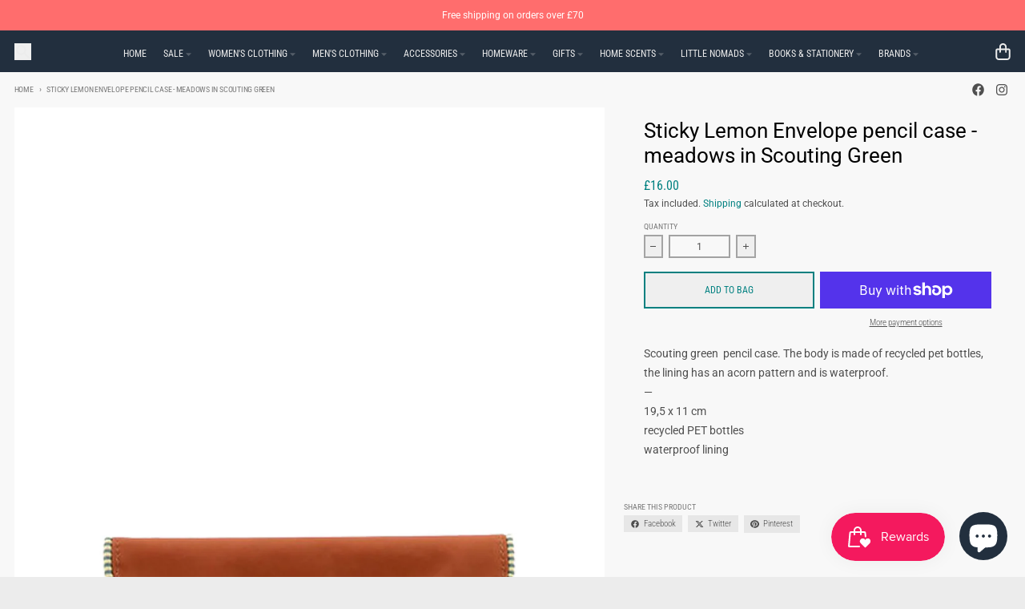

--- FILE ---
content_type: text/html; charset=utf-8
request_url: https://www.nomadandthebowerbird.co.uk/products/sticky-lemonn-envelope-pencil-case-meadows-in-scouting-green
body_size: 35482
content:
<!doctype html>
<html class="no-js"
  lang="en"
  dir="ltr"
  
>
  <head>
    <meta charset="utf-8">
    <meta http-equiv="X-UA-Compatible" content="IE=edge">
    <meta name="viewport" content="width=device-width,initial-scale=1">
    <meta name="theme-color" content="#008080">
    <link rel="canonical" href="https://www.nomadandthebowerbird.co.uk/products/sticky-lemonn-envelope-pencil-case-meadows-in-scouting-green"><link rel="preconnect" href="https://fonts.shopifycdn.com" crossorigin><script async crossorigin fetchpriority="high" src="/cdn/shopifycloud/importmap-polyfill/es-modules-shim.2.4.0.js"></script>
<script type="importmap">
{
  "imports": {
    "components/cart-agreement": "//www.nomadandthebowerbird.co.uk/cdn/shop/t/15/assets/cart-agreement.js?v=2858882628390291301752233947",
    "components/cart-items": "//www.nomadandthebowerbird.co.uk/cdn/shop/t/15/assets/cart-items.js?v=92724733266822398551752233948",
    "components/cart-note": "//www.nomadandthebowerbird.co.uk/cdn/shop/t/15/assets/cart-note.js?v=95310824290391213891752233948",
    "components/cart-notification": "//www.nomadandthebowerbird.co.uk/cdn/shop/t/15/assets/cart-notification.js?v=12044990686471908041752233947",
    "components/cart-remove-button": "//www.nomadandthebowerbird.co.uk/cdn/shop/t/15/assets/cart-remove-button.js?v=23785376165885215641752233947",
    "components/collection-drawer": "//www.nomadandthebowerbird.co.uk/cdn/shop/t/15/assets/collection-drawer.js?v=40564379858355380991752233947",
    "components/collection-slider-component": "//www.nomadandthebowerbird.co.uk/cdn/shop/t/15/assets/collection-slider-component.js?v=38373057864927748711752233947",
    "components/collection-sort": "//www.nomadandthebowerbird.co.uk/cdn/shop/t/15/assets/collection-sort.js?v=152851361272730628331752233948",
    "components/disclosure-form": "//www.nomadandthebowerbird.co.uk/cdn/shop/t/15/assets/disclosure-form.js?v=112701864687593093371752233947",
    "components/disclosure-item": "//www.nomadandthebowerbird.co.uk/cdn/shop/t/15/assets/disclosure-item.js?v=142522642314906250751752233947",
    "components/disclosure-menu": "//www.nomadandthebowerbird.co.uk/cdn/shop/t/15/assets/disclosure-menu.js?v=118131813480392717351752233947",
    "components/filter-button": "//www.nomadandthebowerbird.co.uk/cdn/shop/t/15/assets/filter-button.js?v=4011960302951008551752233947",
    "components/filter-remove": "//www.nomadandthebowerbird.co.uk/cdn/shop/t/15/assets/filter-remove.js?v=92089437190687240471752233948",
    "components/gift-card-recipient": "//www.nomadandthebowerbird.co.uk/cdn/shop/t/15/assets/gift-card-recipient.js?v=35430722468549382391752233948",
    "components/header-section": "//www.nomadandthebowerbird.co.uk/cdn/shop/t/15/assets/header-section.js?v=110447127728433559241752233947",
    "components/header-top-section": "//www.nomadandthebowerbird.co.uk/cdn/shop/t/15/assets/header-top-section.js?v=48729478558050014741752233948",
    "components/looks-item": "//www.nomadandthebowerbird.co.uk/cdn/shop/t/15/assets/looks-item.js?v=26918120689698131751752233948",
    "components/map-object": "//www.nomadandthebowerbird.co.uk/cdn/shop/t/15/assets/map-object.js?v=135586813141825047571752233948",
    "components/media-slideshow": "//www.nomadandthebowerbird.co.uk/cdn/shop/t/15/assets/media-slideshow.js?v=174506362282798429261752233947",
    "components/modal-predictive-search": "//www.nomadandthebowerbird.co.uk/cdn/shop/t/15/assets/modal-predictive-search.js?v=34559312376726628231752233947",
    "components/password-modal": "//www.nomadandthebowerbird.co.uk/cdn/shop/t/15/assets/password-modal.js?v=3540315291419679341752233947",
    "components/pickup-availability": "//www.nomadandthebowerbird.co.uk/cdn/shop/t/15/assets/pickup-availability.js?v=40352678091114229171752233948",
    "components/pickup-availability-drawer": "//www.nomadandthebowerbird.co.uk/cdn/shop/t/15/assets/pickup-availability-drawer.js?v=156906576355901780311752233948",
    "components/popup-modal": "//www.nomadandthebowerbird.co.uk/cdn/shop/t/15/assets/popup-modal.js?v=101577933603455078221752233947",
    "components/predictive-search": "//www.nomadandthebowerbird.co.uk/cdn/shop/t/15/assets/predictive-search.js?v=149279219371924977981752233947",
    "components/product-card": "//www.nomadandthebowerbird.co.uk/cdn/shop/t/15/assets/product-card.js?v=3590946611185510811752233947",
    "components/product-details-modal": "//www.nomadandthebowerbird.co.uk/cdn/shop/t/15/assets/product-details-modal.js?v=49244414836865921341752233947",
    "components/product-form": "//www.nomadandthebowerbird.co.uk/cdn/shop/t/15/assets/product-form.js?v=50308066474334482821752233947",
    "components/product-model": "//www.nomadandthebowerbird.co.uk/cdn/shop/t/15/assets/product-model.js?v=141750140143149600281752233947",
    "components/product-recommendations": "//www.nomadandthebowerbird.co.uk/cdn/shop/t/15/assets/product-recommendations.js?v=180536028877256204621752233947",
    "components/promo-section": "//www.nomadandthebowerbird.co.uk/cdn/shop/t/15/assets/promo-section.js?v=6844540765945065151752233948",
    "components/quantity-select": "//www.nomadandthebowerbird.co.uk/cdn/shop/t/15/assets/quantity-select.js?v=17952230826246186651752233947",
    "components/slideshow-component": "//www.nomadandthebowerbird.co.uk/cdn/shop/t/15/assets/slideshow-component.js?v=160150954975578609091752233947",
    "components/swatch-radios": "//www.nomadandthebowerbird.co.uk/cdn/shop/t/15/assets/swatch-radios.js?v=135894832401389106081752233947",
    "components/testimonials-component": "//www.nomadandthebowerbird.co.uk/cdn/shop/t/15/assets/testimonials-component.js?v=3972962289584583571752233948",
    "components/variant-radios": "//www.nomadandthebowerbird.co.uk/cdn/shop/t/15/assets/variant-radios.js?v=17859053405788981041752233947",
    "components/variant-selects": "//www.nomadandthebowerbird.co.uk/cdn/shop/t/15/assets/variant-selects.js?v=5480191208699898401752233947",
    "components/video-background": "//www.nomadandthebowerbird.co.uk/cdn/shop/t/15/assets/video-background.js?v=12301135160131509811752233948",
    "components/video-background-object": "//www.nomadandthebowerbird.co.uk/cdn/shop/t/15/assets/video-background-object.js?v=16347035729279509881752233948",
    "components/video-object": "//www.nomadandthebowerbird.co.uk/cdn/shop/t/15/assets/video-object.js?v=179894101922622121691752233948",
    "general/customers": "//www.nomadandthebowerbird.co.uk/cdn/shop/t/15/assets/customers.js?v=104393901679221634451752233947",
    "general/main": "//www.nomadandthebowerbird.co.uk/cdn/shop/t/15/assets/main.js?v=92153878624244388461752233947",
    "helpers/customer-address": "//www.nomadandthebowerbird.co.uk/cdn/shop/t/15/assets/customer-address.js?v=42099223200601407911752233948",
    "helpers/shopify-common": "//www.nomadandthebowerbird.co.uk/cdn/shop/t/15/assets/shopify-common.js?v=79580595375328812771752233947",
    "main/modulepreload-polyfill": "//www.nomadandthebowerbird.co.uk/cdn/shop/t/15/assets/modulepreload-polyfill.js?v=132251276563823521491752233948",
    "vendors/focus-trap.esm": "//www.nomadandthebowerbird.co.uk/cdn/shop/t/15/assets/focus-trap.esm.js?v=61390960104881500551752233948",
    "vendors/index.es": "//www.nomadandthebowerbird.co.uk/cdn/shop/t/15/assets/index.es.js?v=118362758773620614641752233947",
    "vendors/index.esm": "//www.nomadandthebowerbird.co.uk/cdn/shop/t/15/assets/index.esm.js?v=64943914053022254241752233947",
    "vendors/js.cookie": "//www.nomadandthebowerbird.co.uk/cdn/shop/t/15/assets/js.cookie.js?v=10888410624023819241752233947",
    "vendors/splide.esm": "//www.nomadandthebowerbird.co.uk/cdn/shop/t/15/assets/splide.esm.js?v=145379555060010296531752233948",
    "vendors/vidim": "//www.nomadandthebowerbird.co.uk/cdn/shop/t/15/assets/vidim.js?v=51705644398922344031752233947"
  }
}
</script><script>
  window.theme = {
    shopUrl: 'https://www.nomadandthebowerbird.co.uk',
    routes: {
      root_url: '/',
      account_url: '/account',
      account_login_url: '/account/login',
      account_logout_url: '/account/logout',
      account_recover_url: '/account/recover',
      account_register_url: '/account/register',
      account_addresses_url: '/account/addresses',
      collections_url: '/collections',
      all_products_collection_url: '/collections/all',
      search_url: '/search',
      cart_url: '/cart',
      cart_update_url: '/cart/update',
      cart_add_url: '/cart/add',
      cart_change_url: '/cart/change',
      cart_clear_url: '/cart/clear',
      product_recommendations_url: '/recommendations/products',
      predictive_search_url: '/search/suggest'
    },
    info: { name: 'District' },
    strings: {
      addToCart: `Add to cart`,
      preOrder: `Pre-Order`,
      soldOut: `Sold out`,
      unavailable: `Unavailable`,
      addressError: `Error looking up that address`,
      addressNoResults: `No results for that address`,
      addressQueryLimit: `You have exceeded the Google API usage limit. Consider upgrading to a <a href="https://developers.google.com/maps/premium/usage-limits">Premium Plan</a>.`,
      authError: `There was a problem authenticating your Google Maps account.`,
      unitPrice: `Unit price`,
      unitPriceSeparator: `per`,
      previous: `Previous slide`,
      next: `Next slide`,
    },
    cartStrings: {
      error: `There was an error while updating your cart. Please try again.`,
      quantityError: `You can only add [quantity] of this item to your cart.`,
    },
    accessiblityStrings: {
      giftCardRecipientExpanded: `Gift card recipient form expanded`,
      giftCardRecipientCollapsed: `Gift card recipient form collapsed`,
    },
    pageType: `product`,
    customer: false,
    moneyFormat: "\u0026pound;{{amount}}",
    ajaxCartEnable: true,
    cartData: {"note":null,"attributes":{},"original_total_price":0,"total_price":0,"total_discount":0,"total_weight":0.0,"item_count":0,"items":[],"requires_shipping":false,"currency":"GBP","items_subtotal_price":0,"cart_level_discount_applications":[],"checkout_charge_amount":0},
    mobileBreakpoint: 768,
    packages: [],
    market: "gb",
  };
  // Publish / Subscribe
  const PUB_SUB_EVENTS = {
    cartUpdate: 'cart-update',
    quantityUpdate: 'quantity-update',
    variantChange: 'variant-change',
    cartError: 'cart-error',
    sectionRefreshed: 'section-refreshed',
  };
  const SECTION_REFRESHED_RESOURCE_TYPE = {
    product: 'product'
  }
  let subscribers = {};

  function subscribe(eventName, callback) {
    if (subscribers[eventName] === undefined) {
      subscribers[eventName] = [];
    }

    subscribers[eventName] = [...subscribers[eventName], callback];

    return function unsubscribe() {
      subscribers[eventName] = subscribers[eventName].filter((cb) => {
        return cb !== callback;
      });
    };
  }

  function publish(eventName, data) {
    if (subscribers[eventName]) {
      subscribers[eventName].forEach((callback) => {
        callback(data);
      });
    }
  }
  document.documentElement.className = document.documentElement.className.replace('no-js', 'js');
</script>


  <script src="//www.nomadandthebowerbird.co.uk/cdn/shop/t/15/assets/main.js?v=92153878624244388461752233947" type="module" crossorigin="anonymous"></script>
  <link rel="modulepreload" href="//www.nomadandthebowerbird.co.uk/cdn/shop/t/15/assets/modulepreload-polyfill.js?v=132251276563823521491752233948" crossorigin="anonymous">

<link rel="apple-touch-icon" sizes="180x180" href="//www.nomadandthebowerbird.co.uk/cdn/shop/files/Screenshot_2024-11-08_at_14.38.31_fb3b2248-6dfd-41ab-b0f1-da041ae7be30.png?crop=center&height=180&v=1752236508&width=180">
      <link rel="icon" type="image/png" href="//www.nomadandthebowerbird.co.uk/cdn/shop/files/Screenshot_2024-11-08_at_14.38.31_fb3b2248-6dfd-41ab-b0f1-da041ae7be30.png?crop=center&height=32&v=1752236508&width=32"><title>Sticky Lemon Envelope pencil case - meadows in Scouting Green</title><meta name="description" content="Scouting green  pencil case. The body is made of recycled pet bottles, the lining has an acorn pattern and is waterproof. — 19,5 x 11 cm recycled PET bottles waterproof lining"><meta property="og:site_name" content="Nomad and the bowerbird &amp; Bringing the outside in">
<meta property="og:url" content="https://www.nomadandthebowerbird.co.uk/products/sticky-lemonn-envelope-pencil-case-meadows-in-scouting-green">
<meta property="og:title" content="Sticky Lemon Envelope pencil case - meadows in Scouting Green">
<meta property="og:type" content="product">
<meta property="og:description" content="Scouting green  pencil case. The body is made of recycled pet bottles, the lining has an acorn pattern and is waterproof. — 19,5 x 11 cm recycled PET bottles waterproof lining"><meta property="og:image" content="http://www.nomadandthebowerbird.co.uk/cdn/shop/products/29_5e262bde-6f79-488f-a060-9037209d8ae3.png?v=1660390089">
  <meta property="og:image:secure_url" content="https://www.nomadandthebowerbird.co.uk/cdn/shop/products/29_5e262bde-6f79-488f-a060-9037209d8ae3.png?v=1660390089">
  <meta property="og:image:width" content="1200">
  <meta property="og:image:height" content="1633"><meta property="og:price:amount" content="16.00">
  <meta property="og:price:currency" content="GBP"><meta name="twitter:card" content="summary_large_image">
<meta name="twitter:title" content="Sticky Lemon Envelope pencil case - meadows in Scouting Green">
<meta name="twitter:description" content="Scouting green  pencil case. The body is made of recycled pet bottles, the lining has an acorn pattern and is waterproof. — 19,5 x 11 cm recycled PET bottles waterproof lining">
<script>window.performance && window.performance.mark && window.performance.mark('shopify.content_for_header.start');</script><meta name="facebook-domain-verification" content="l6h4njksbnhko7mhdfwkptmymizwpu">
<meta name="google-site-verification" content="hpjeEtFLguMX8IUgt0EvEDfLvpzGUTurIg8-mIjr1VM">
<meta id="shopify-digital-wallet" name="shopify-digital-wallet" content="/1633240/digital_wallets/dialog">
<meta name="shopify-checkout-api-token" content="d694cef6329476b0ce42331340d7adbb">
<link rel="alternate" type="application/json+oembed" href="https://www.nomadandthebowerbird.co.uk/products/sticky-lemonn-envelope-pencil-case-meadows-in-scouting-green.oembed">
<script async="async" src="/checkouts/internal/preloads.js?locale=en-GB"></script>
<link rel="preconnect" href="https://shop.app" crossorigin="anonymous">
<script async="async" src="https://shop.app/checkouts/internal/preloads.js?locale=en-GB&shop_id=1633240" crossorigin="anonymous"></script>
<script id="apple-pay-shop-capabilities" type="application/json">{"shopId":1633240,"countryCode":"GB","currencyCode":"GBP","merchantCapabilities":["supports3DS"],"merchantId":"gid:\/\/shopify\/Shop\/1633240","merchantName":"Nomad and the bowerbird \u0026 Bringing the outside in","requiredBillingContactFields":["postalAddress","email","phone"],"requiredShippingContactFields":["postalAddress","email","phone"],"shippingType":"shipping","supportedNetworks":["visa","maestro","masterCard","amex","discover","elo"],"total":{"type":"pending","label":"Nomad and the bowerbird \u0026 Bringing the outside in","amount":"1.00"},"shopifyPaymentsEnabled":true,"supportsSubscriptions":true}</script>
<script id="shopify-features" type="application/json">{"accessToken":"d694cef6329476b0ce42331340d7adbb","betas":["rich-media-storefront-analytics"],"domain":"www.nomadandthebowerbird.co.uk","predictiveSearch":true,"shopId":1633240,"locale":"en"}</script>
<script>var Shopify = Shopify || {};
Shopify.shop = "nomad-and-the-bowerbird.myshopify.com";
Shopify.locale = "en";
Shopify.currency = {"active":"GBP","rate":"1.0"};
Shopify.country = "GB";
Shopify.theme = {"name":"Updated copy of District","id":179992068474,"schema_name":"District","schema_version":"6.0.0","theme_store_id":735,"role":"main"};
Shopify.theme.handle = "null";
Shopify.theme.style = {"id":null,"handle":null};
Shopify.cdnHost = "www.nomadandthebowerbird.co.uk/cdn";
Shopify.routes = Shopify.routes || {};
Shopify.routes.root = "/";</script>
<script type="module">!function(o){(o.Shopify=o.Shopify||{}).modules=!0}(window);</script>
<script>!function(o){function n(){var o=[];function n(){o.push(Array.prototype.slice.apply(arguments))}return n.q=o,n}var t=o.Shopify=o.Shopify||{};t.loadFeatures=n(),t.autoloadFeatures=n()}(window);</script>
<script>
  window.ShopifyPay = window.ShopifyPay || {};
  window.ShopifyPay.apiHost = "shop.app\/pay";
  window.ShopifyPay.redirectState = null;
</script>
<script id="shop-js-analytics" type="application/json">{"pageType":"product"}</script>
<script defer="defer" async type="module" src="//www.nomadandthebowerbird.co.uk/cdn/shopifycloud/shop-js/modules/v2/client.init-shop-cart-sync_C5BV16lS.en.esm.js"></script>
<script defer="defer" async type="module" src="//www.nomadandthebowerbird.co.uk/cdn/shopifycloud/shop-js/modules/v2/chunk.common_CygWptCX.esm.js"></script>
<script type="module">
  await import("//www.nomadandthebowerbird.co.uk/cdn/shopifycloud/shop-js/modules/v2/client.init-shop-cart-sync_C5BV16lS.en.esm.js");
await import("//www.nomadandthebowerbird.co.uk/cdn/shopifycloud/shop-js/modules/v2/chunk.common_CygWptCX.esm.js");

  window.Shopify.SignInWithShop?.initShopCartSync?.({"fedCMEnabled":true,"windoidEnabled":true});

</script>
<script>
  window.Shopify = window.Shopify || {};
  if (!window.Shopify.featureAssets) window.Shopify.featureAssets = {};
  window.Shopify.featureAssets['shop-js'] = {"shop-cart-sync":["modules/v2/client.shop-cart-sync_ZFArdW7E.en.esm.js","modules/v2/chunk.common_CygWptCX.esm.js"],"init-fed-cm":["modules/v2/client.init-fed-cm_CmiC4vf6.en.esm.js","modules/v2/chunk.common_CygWptCX.esm.js"],"shop-button":["modules/v2/client.shop-button_tlx5R9nI.en.esm.js","modules/v2/chunk.common_CygWptCX.esm.js"],"shop-cash-offers":["modules/v2/client.shop-cash-offers_DOA2yAJr.en.esm.js","modules/v2/chunk.common_CygWptCX.esm.js","modules/v2/chunk.modal_D71HUcav.esm.js"],"init-windoid":["modules/v2/client.init-windoid_sURxWdc1.en.esm.js","modules/v2/chunk.common_CygWptCX.esm.js"],"shop-toast-manager":["modules/v2/client.shop-toast-manager_ClPi3nE9.en.esm.js","modules/v2/chunk.common_CygWptCX.esm.js"],"init-shop-email-lookup-coordinator":["modules/v2/client.init-shop-email-lookup-coordinator_B8hsDcYM.en.esm.js","modules/v2/chunk.common_CygWptCX.esm.js"],"init-shop-cart-sync":["modules/v2/client.init-shop-cart-sync_C5BV16lS.en.esm.js","modules/v2/chunk.common_CygWptCX.esm.js"],"avatar":["modules/v2/client.avatar_BTnouDA3.en.esm.js"],"pay-button":["modules/v2/client.pay-button_FdsNuTd3.en.esm.js","modules/v2/chunk.common_CygWptCX.esm.js"],"init-customer-accounts":["modules/v2/client.init-customer-accounts_DxDtT_ad.en.esm.js","modules/v2/client.shop-login-button_C5VAVYt1.en.esm.js","modules/v2/chunk.common_CygWptCX.esm.js","modules/v2/chunk.modal_D71HUcav.esm.js"],"init-shop-for-new-customer-accounts":["modules/v2/client.init-shop-for-new-customer-accounts_ChsxoAhi.en.esm.js","modules/v2/client.shop-login-button_C5VAVYt1.en.esm.js","modules/v2/chunk.common_CygWptCX.esm.js","modules/v2/chunk.modal_D71HUcav.esm.js"],"shop-login-button":["modules/v2/client.shop-login-button_C5VAVYt1.en.esm.js","modules/v2/chunk.common_CygWptCX.esm.js","modules/v2/chunk.modal_D71HUcav.esm.js"],"init-customer-accounts-sign-up":["modules/v2/client.init-customer-accounts-sign-up_CPSyQ0Tj.en.esm.js","modules/v2/client.shop-login-button_C5VAVYt1.en.esm.js","modules/v2/chunk.common_CygWptCX.esm.js","modules/v2/chunk.modal_D71HUcav.esm.js"],"shop-follow-button":["modules/v2/client.shop-follow-button_Cva4Ekp9.en.esm.js","modules/v2/chunk.common_CygWptCX.esm.js","modules/v2/chunk.modal_D71HUcav.esm.js"],"checkout-modal":["modules/v2/client.checkout-modal_BPM8l0SH.en.esm.js","modules/v2/chunk.common_CygWptCX.esm.js","modules/v2/chunk.modal_D71HUcav.esm.js"],"lead-capture":["modules/v2/client.lead-capture_Bi8yE_yS.en.esm.js","modules/v2/chunk.common_CygWptCX.esm.js","modules/v2/chunk.modal_D71HUcav.esm.js"],"shop-login":["modules/v2/client.shop-login_D6lNrXab.en.esm.js","modules/v2/chunk.common_CygWptCX.esm.js","modules/v2/chunk.modal_D71HUcav.esm.js"],"payment-terms":["modules/v2/client.payment-terms_CZxnsJam.en.esm.js","modules/v2/chunk.common_CygWptCX.esm.js","modules/v2/chunk.modal_D71HUcav.esm.js"]};
</script>
<script id="__st">var __st={"a":1633240,"offset":0,"reqid":"4d02b47f-1dd5-43e3-9961-5bdf76cdeabd-1768834728","pageurl":"www.nomadandthebowerbird.co.uk\/products\/sticky-lemonn-envelope-pencil-case-meadows-in-scouting-green","u":"b3e3f1fe611a","p":"product","rtyp":"product","rid":7873208254696};</script>
<script>window.ShopifyPaypalV4VisibilityTracking = true;</script>
<script id="captcha-bootstrap">!function(){'use strict';const t='contact',e='account',n='new_comment',o=[[t,t],['blogs',n],['comments',n],[t,'customer']],c=[[e,'customer_login'],[e,'guest_login'],[e,'recover_customer_password'],[e,'create_customer']],r=t=>t.map((([t,e])=>`form[action*='/${t}']:not([data-nocaptcha='true']) input[name='form_type'][value='${e}']`)).join(','),a=t=>()=>t?[...document.querySelectorAll(t)].map((t=>t.form)):[];function s(){const t=[...o],e=r(t);return a(e)}const i='password',u='form_key',d=['recaptcha-v3-token','g-recaptcha-response','h-captcha-response',i],f=()=>{try{return window.sessionStorage}catch{return}},m='__shopify_v',_=t=>t.elements[u];function p(t,e,n=!1){try{const o=window.sessionStorage,c=JSON.parse(o.getItem(e)),{data:r}=function(t){const{data:e,action:n}=t;return t[m]||n?{data:e,action:n}:{data:t,action:n}}(c);for(const[e,n]of Object.entries(r))t.elements[e]&&(t.elements[e].value=n);n&&o.removeItem(e)}catch(o){console.error('form repopulation failed',{error:o})}}const l='form_type',E='cptcha';function T(t){t.dataset[E]=!0}const w=window,h=w.document,L='Shopify',v='ce_forms',y='captcha';let A=!1;((t,e)=>{const n=(g='f06e6c50-85a8-45c8-87d0-21a2b65856fe',I='https://cdn.shopify.com/shopifycloud/storefront-forms-hcaptcha/ce_storefront_forms_captcha_hcaptcha.v1.5.2.iife.js',D={infoText:'Protected by hCaptcha',privacyText:'Privacy',termsText:'Terms'},(t,e,n)=>{const o=w[L][v],c=o.bindForm;if(c)return c(t,g,e,D).then(n);var r;o.q.push([[t,g,e,D],n]),r=I,A||(h.body.append(Object.assign(h.createElement('script'),{id:'captcha-provider',async:!0,src:r})),A=!0)});var g,I,D;w[L]=w[L]||{},w[L][v]=w[L][v]||{},w[L][v].q=[],w[L][y]=w[L][y]||{},w[L][y].protect=function(t,e){n(t,void 0,e),T(t)},Object.freeze(w[L][y]),function(t,e,n,w,h,L){const[v,y,A,g]=function(t,e,n){const i=e?o:[],u=t?c:[],d=[...i,...u],f=r(d),m=r(i),_=r(d.filter((([t,e])=>n.includes(e))));return[a(f),a(m),a(_),s()]}(w,h,L),I=t=>{const e=t.target;return e instanceof HTMLFormElement?e:e&&e.form},D=t=>v().includes(t);t.addEventListener('submit',(t=>{const e=I(t);if(!e)return;const n=D(e)&&!e.dataset.hcaptchaBound&&!e.dataset.recaptchaBound,o=_(e),c=g().includes(e)&&(!o||!o.value);(n||c)&&t.preventDefault(),c&&!n&&(function(t){try{if(!f())return;!function(t){const e=f();if(!e)return;const n=_(t);if(!n)return;const o=n.value;o&&e.removeItem(o)}(t);const e=Array.from(Array(32),(()=>Math.random().toString(36)[2])).join('');!function(t,e){_(t)||t.append(Object.assign(document.createElement('input'),{type:'hidden',name:u})),t.elements[u].value=e}(t,e),function(t,e){const n=f();if(!n)return;const o=[...t.querySelectorAll(`input[type='${i}']`)].map((({name:t})=>t)),c=[...d,...o],r={};for(const[a,s]of new FormData(t).entries())c.includes(a)||(r[a]=s);n.setItem(e,JSON.stringify({[m]:1,action:t.action,data:r}))}(t,e)}catch(e){console.error('failed to persist form',e)}}(e),e.submit())}));const S=(t,e)=>{t&&!t.dataset[E]&&(n(t,e.some((e=>e===t))),T(t))};for(const o of['focusin','change'])t.addEventListener(o,(t=>{const e=I(t);D(e)&&S(e,y())}));const B=e.get('form_key'),M=e.get(l),P=B&&M;t.addEventListener('DOMContentLoaded',(()=>{const t=y();if(P)for(const e of t)e.elements[l].value===M&&p(e,B);[...new Set([...A(),...v().filter((t=>'true'===t.dataset.shopifyCaptcha))])].forEach((e=>S(e,t)))}))}(h,new URLSearchParams(w.location.search),n,t,e,['guest_login'])})(!0,!0)}();</script>
<script integrity="sha256-4kQ18oKyAcykRKYeNunJcIwy7WH5gtpwJnB7kiuLZ1E=" data-source-attribution="shopify.loadfeatures" defer="defer" src="//www.nomadandthebowerbird.co.uk/cdn/shopifycloud/storefront/assets/storefront/load_feature-a0a9edcb.js" crossorigin="anonymous"></script>
<script crossorigin="anonymous" defer="defer" src="//www.nomadandthebowerbird.co.uk/cdn/shopifycloud/storefront/assets/shopify_pay/storefront-65b4c6d7.js?v=20250812"></script>
<script data-source-attribution="shopify.dynamic_checkout.dynamic.init">var Shopify=Shopify||{};Shopify.PaymentButton=Shopify.PaymentButton||{isStorefrontPortableWallets:!0,init:function(){window.Shopify.PaymentButton.init=function(){};var t=document.createElement("script");t.src="https://www.nomadandthebowerbird.co.uk/cdn/shopifycloud/portable-wallets/latest/portable-wallets.en.js",t.type="module",document.head.appendChild(t)}};
</script>
<script data-source-attribution="shopify.dynamic_checkout.buyer_consent">
  function portableWalletsHideBuyerConsent(e){var t=document.getElementById("shopify-buyer-consent"),n=document.getElementById("shopify-subscription-policy-button");t&&n&&(t.classList.add("hidden"),t.setAttribute("aria-hidden","true"),n.removeEventListener("click",e))}function portableWalletsShowBuyerConsent(e){var t=document.getElementById("shopify-buyer-consent"),n=document.getElementById("shopify-subscription-policy-button");t&&n&&(t.classList.remove("hidden"),t.removeAttribute("aria-hidden"),n.addEventListener("click",e))}window.Shopify?.PaymentButton&&(window.Shopify.PaymentButton.hideBuyerConsent=portableWalletsHideBuyerConsent,window.Shopify.PaymentButton.showBuyerConsent=portableWalletsShowBuyerConsent);
</script>
<script>
  function portableWalletsCleanup(e){e&&e.src&&console.error("Failed to load portable wallets script "+e.src);var t=document.querySelectorAll("shopify-accelerated-checkout .shopify-payment-button__skeleton, shopify-accelerated-checkout-cart .wallet-cart-button__skeleton"),e=document.getElementById("shopify-buyer-consent");for(let e=0;e<t.length;e++)t[e].remove();e&&e.remove()}function portableWalletsNotLoadedAsModule(e){e instanceof ErrorEvent&&"string"==typeof e.message&&e.message.includes("import.meta")&&"string"==typeof e.filename&&e.filename.includes("portable-wallets")&&(window.removeEventListener("error",portableWalletsNotLoadedAsModule),window.Shopify.PaymentButton.failedToLoad=e,"loading"===document.readyState?document.addEventListener("DOMContentLoaded",window.Shopify.PaymentButton.init):window.Shopify.PaymentButton.init())}window.addEventListener("error",portableWalletsNotLoadedAsModule);
</script>

<script type="module" src="https://www.nomadandthebowerbird.co.uk/cdn/shopifycloud/portable-wallets/latest/portable-wallets.en.js" onError="portableWalletsCleanup(this)" crossorigin="anonymous"></script>
<script nomodule>
  document.addEventListener("DOMContentLoaded", portableWalletsCleanup);
</script>

<link id="shopify-accelerated-checkout-styles" rel="stylesheet" media="screen" href="https://www.nomadandthebowerbird.co.uk/cdn/shopifycloud/portable-wallets/latest/accelerated-checkout-backwards-compat.css" crossorigin="anonymous">
<style id="shopify-accelerated-checkout-cart">
        #shopify-buyer-consent {
  margin-top: 1em;
  display: inline-block;
  width: 100%;
}

#shopify-buyer-consent.hidden {
  display: none;
}

#shopify-subscription-policy-button {
  background: none;
  border: none;
  padding: 0;
  text-decoration: underline;
  font-size: inherit;
  cursor: pointer;
}

#shopify-subscription-policy-button::before {
  box-shadow: none;
}

      </style>

<script>window.performance && window.performance.mark && window.performance.mark('shopify.content_for_header.end');</script>
<style data-shopify>
@font-face {
  font-family: Roboto;
  font-weight: 400;
  font-style: normal;
  font-display: swap;
  src: url("//www.nomadandthebowerbird.co.uk/cdn/fonts/roboto/roboto_n4.2019d890f07b1852f56ce63ba45b2db45d852cba.woff2") format("woff2"),
       url("//www.nomadandthebowerbird.co.uk/cdn/fonts/roboto/roboto_n4.238690e0007583582327135619c5f7971652fa9d.woff") format("woff");
}
@font-face {
  font-family: Roboto;
  font-weight: 700;
  font-style: normal;
  font-display: swap;
  src: url("//www.nomadandthebowerbird.co.uk/cdn/fonts/roboto/roboto_n7.f38007a10afbbde8976c4056bfe890710d51dec2.woff2") format("woff2"),
       url("//www.nomadandthebowerbird.co.uk/cdn/fonts/roboto/roboto_n7.94bfdd3e80c7be00e128703d245c207769d763f9.woff") format("woff");
}
@font-face {
  font-family: Roboto;
  font-weight: 400;
  font-style: italic;
  font-display: swap;
  src: url("//www.nomadandthebowerbird.co.uk/cdn/fonts/roboto/roboto_i4.57ce898ccda22ee84f49e6b57ae302250655e2d4.woff2") format("woff2"),
       url("//www.nomadandthebowerbird.co.uk/cdn/fonts/roboto/roboto_i4.b21f3bd061cbcb83b824ae8c7671a82587b264bf.woff") format("woff");
}
@font-face {
  font-family: Roboto;
  font-weight: 700;
  font-style: italic;
  font-display: swap;
  src: url("//www.nomadandthebowerbird.co.uk/cdn/fonts/roboto/roboto_i7.7ccaf9410746f2c53340607c42c43f90a9005937.woff2") format("woff2"),
       url("//www.nomadandthebowerbird.co.uk/cdn/fonts/roboto/roboto_i7.49ec21cdd7148292bffea74c62c0df6e93551516.woff") format("woff");
}
@font-face {
  font-family: Roboto;
  font-weight: 400;
  font-style: normal;
  font-display: swap;
  src: url("//www.nomadandthebowerbird.co.uk/cdn/fonts/roboto/roboto_n4.2019d890f07b1852f56ce63ba45b2db45d852cba.woff2") format("woff2"),
       url("//www.nomadandthebowerbird.co.uk/cdn/fonts/roboto/roboto_n4.238690e0007583582327135619c5f7971652fa9d.woff") format("woff");
}
@font-face {
  font-family: Roboto;
  font-weight: 700;
  font-style: normal;
  font-display: swap;
  src: url("//www.nomadandthebowerbird.co.uk/cdn/fonts/roboto/roboto_n7.f38007a10afbbde8976c4056bfe890710d51dec2.woff2") format("woff2"),
       url("//www.nomadandthebowerbird.co.uk/cdn/fonts/roboto/roboto_n7.94bfdd3e80c7be00e128703d245c207769d763f9.woff") format("woff");
}
@font-face {
  font-family: "Roboto Condensed";
  font-weight: 300;
  font-style: normal;
  font-display: swap;
  src: url("//www.nomadandthebowerbird.co.uk/cdn/fonts/roboto_condensed/robotocondensed_n3.38291bb39188492034837c889e515fe4214c9ab1.woff2") format("woff2"),
       url("//www.nomadandthebowerbird.co.uk/cdn/fonts/roboto_condensed/robotocondensed_n3.972a2971396f541bcf7e65620ec6e435f27c381b.woff") format("woff");
}
@font-face {
  font-family: "Roboto Condensed";
  font-weight: 400;
  font-style: normal;
  font-display: swap;
  src: url("//www.nomadandthebowerbird.co.uk/cdn/fonts/roboto_condensed/robotocondensed_n4.01812de96ca5a5e9d19bef3ca9cc80dd1bf6c8b8.woff2") format("woff2"),
       url("//www.nomadandthebowerbird.co.uk/cdn/fonts/roboto_condensed/robotocondensed_n4.3930e6ddba458dc3cb725a82a2668eac3c63c104.woff") format("woff");
}
:root {
    --base-font-size: 14px;
    --body-font-family: Roboto, sans-serif;
    --heading-font-family: Roboto, sans-serif;
    --navigation-font-family: "Roboto Condensed", sans-serif;
    --body-style: normal;
    --body-weight: 400;
    --body-weight-bolder: 700;
    --heading-style: normal;
    --heading-weight: 400;
    --heading-weight-bolder: 700;
    --heading-capitalize: none;
    --navigation-style: normal;
    --navigation-weight: 300;
    --navigation-weight-bolder: 400;--primary-text-color: #4f4f4f;
    --primary-title-color: #000000;
    --primary-accent-color: #008080;
    --primary-accent-color-80: rgba(0, 128, 128, 0.8);
    --primary-accent-text-color: #ffffff;
    --primary-background-color: #f8f8f8;
    --primary-background-color-75: rgba(248, 248, 248, 0.8);
    --primary-secondary-background-color: #f8f8f8;
    --primary-secondary-background-color-50: #f8f8f8;
    --primary-section-border-color: #ededed;
    --primary-text-color-05: #f0f0f0;
    --primary-text-color-10: #e7e7e7;
    --primary-text-color-20: #d6d6d6;
    --primary-text-color-30: #c5c5c5;
    --primary-text-color-40: #b4b4b4;
    --primary-text-color-50: #a4a4a4;
    --primary-text-color-60: #939393;
    --primary-text-color-70: #828282;
    --primary-text-color-80: #717171;
    --primary-text-color-90: #606060;
    --section-text-color: #4f4f4f;
    --section-text-color-75: rgba(79, 79, 79, 0.75);
    --section-text-color-50: rgba(79, 79, 79, 0.5);
    --section-title-color: #000000;
    --section-accent-color: #008080;
    --section-accent-text-color: #ffffff;
    --section-accent-hover-color: #006667;
    --section-overlay-color: transparent;
    --section-overlay-hover-color: transparent;
    --section-background-color: #f8f8f8;
    --section-primary-border-color: #4f4f4f;
    --modal-background-color: #000000;--max-width-screen: 1280px;
    --max-width-header: 1280px;
    --spacing-section: 4rem;
    --spacing-section-half: 2rem;
    --spacing-rail: 1.25rem;
    --text-align-section: center;--swiper-theme-color: #008080;
    --duration-default: 200ms;
    --tw-ring-inset: ;
    --tw-blur: ;
    --tw-brightness: ;
    --tw-contrast: ;
    --tw-grayscale: ;
    --tw-hue-rotate: ;
    --tw-invert: ;
    --tw-saturate: ;
    --tw-sepia: ;
    --tw-drop-shadow: ;
    --tw-filter: var(--tw-blur) var(--tw-brightness) var(--tw-contrast) var(--tw-grayscale) var(--tw-hue-rotate) var(--tw-invert) var(--tw-saturate) var(--tw-sepia) var(--tw-drop-shadow);

    --shopify-accelerated-checkout-button-block-size: 46px;
    --shopify-accelerated-checkout-inline-alignment: end;
  }
</style>


  <link href="//www.nomadandthebowerbird.co.uk/cdn/shop/t/15/assets/main-style.css?v=9698703392646408401753349702" rel="stylesheet" type="text/css" media="all" />


<link rel="preload" as="font" href="//www.nomadandthebowerbird.co.uk/cdn/fonts/roboto/roboto_n4.2019d890f07b1852f56ce63ba45b2db45d852cba.woff2" type="font/woff2" crossorigin><link rel="preload" as="font" href="//www.nomadandthebowerbird.co.uk/cdn/fonts/roboto/roboto_n4.2019d890f07b1852f56ce63ba45b2db45d852cba.woff2" type="font/woff2" crossorigin><link rel="preload" as="font" href="//www.nomadandthebowerbird.co.uk/cdn/fonts/roboto_condensed/robotocondensed_n3.38291bb39188492034837c889e515fe4214c9ab1.woff2" type="font/woff2" crossorigin>
  <!-- BEGIN app block: shopify://apps/hotjar-install/blocks/global/2903e4ea-7615-463e-8b60-582f487dac4f -->
  <script>
    console.log('[Hotjar Install] Loaded Saved Script');
  </script>
  <script>(function(h,o,t,j,a,r){h.hj=h.hj||function(){(h.hj.q=h.hj.q||[]).push(arguments)};h._hjSettings={hjid:6530027,hjsv:6};a=o.getElementsByTagName('head')[0];r=o.createElement('script');r.async=1;r.src=t+h._hjSettings.hjid+j+h._hjSettings.hjsv;a.appendChild(r);})(window,document,'https://static.hotjar.com/c/hotjar-','.js?sv=');</script>



<!-- END app block --><script src="https://cdn.shopify.com/extensions/019bc7e9-d98c-71e0-bb25-69de9349bf29/smile-io-266/assets/smile-loader.js" type="text/javascript" defer="defer"></script>
<script src="https://cdn.shopify.com/extensions/7bc9bb47-adfa-4267-963e-cadee5096caf/inbox-1252/assets/inbox-chat-loader.js" type="text/javascript" defer="defer"></script>
<link href="https://monorail-edge.shopifysvc.com" rel="dns-prefetch">
<script>(function(){if ("sendBeacon" in navigator && "performance" in window) {try {var session_token_from_headers = performance.getEntriesByType('navigation')[0].serverTiming.find(x => x.name == '_s').description;} catch {var session_token_from_headers = undefined;}var session_cookie_matches = document.cookie.match(/_shopify_s=([^;]*)/);var session_token_from_cookie = session_cookie_matches && session_cookie_matches.length === 2 ? session_cookie_matches[1] : "";var session_token = session_token_from_headers || session_token_from_cookie || "";function handle_abandonment_event(e) {var entries = performance.getEntries().filter(function(entry) {return /monorail-edge.shopifysvc.com/.test(entry.name);});if (!window.abandonment_tracked && entries.length === 0) {window.abandonment_tracked = true;var currentMs = Date.now();var navigation_start = performance.timing.navigationStart;var payload = {shop_id: 1633240,url: window.location.href,navigation_start,duration: currentMs - navigation_start,session_token,page_type: "product"};window.navigator.sendBeacon("https://monorail-edge.shopifysvc.com/v1/produce", JSON.stringify({schema_id: "online_store_buyer_site_abandonment/1.1",payload: payload,metadata: {event_created_at_ms: currentMs,event_sent_at_ms: currentMs}}));}}window.addEventListener('pagehide', handle_abandonment_event);}}());</script>
<script id="web-pixels-manager-setup">(function e(e,d,r,n,o){if(void 0===o&&(o={}),!Boolean(null===(a=null===(i=window.Shopify)||void 0===i?void 0:i.analytics)||void 0===a?void 0:a.replayQueue)){var i,a;window.Shopify=window.Shopify||{};var t=window.Shopify;t.analytics=t.analytics||{};var s=t.analytics;s.replayQueue=[],s.publish=function(e,d,r){return s.replayQueue.push([e,d,r]),!0};try{self.performance.mark("wpm:start")}catch(e){}var l=function(){var e={modern:/Edge?\/(1{2}[4-9]|1[2-9]\d|[2-9]\d{2}|\d{4,})\.\d+(\.\d+|)|Firefox\/(1{2}[4-9]|1[2-9]\d|[2-9]\d{2}|\d{4,})\.\d+(\.\d+|)|Chrom(ium|e)\/(9{2}|\d{3,})\.\d+(\.\d+|)|(Maci|X1{2}).+ Version\/(15\.\d+|(1[6-9]|[2-9]\d|\d{3,})\.\d+)([,.]\d+|)( \(\w+\)|)( Mobile\/\w+|) Safari\/|Chrome.+OPR\/(9{2}|\d{3,})\.\d+\.\d+|(CPU[ +]OS|iPhone[ +]OS|CPU[ +]iPhone|CPU IPhone OS|CPU iPad OS)[ +]+(15[._]\d+|(1[6-9]|[2-9]\d|\d{3,})[._]\d+)([._]\d+|)|Android:?[ /-](13[3-9]|1[4-9]\d|[2-9]\d{2}|\d{4,})(\.\d+|)(\.\d+|)|Android.+Firefox\/(13[5-9]|1[4-9]\d|[2-9]\d{2}|\d{4,})\.\d+(\.\d+|)|Android.+Chrom(ium|e)\/(13[3-9]|1[4-9]\d|[2-9]\d{2}|\d{4,})\.\d+(\.\d+|)|SamsungBrowser\/([2-9]\d|\d{3,})\.\d+/,legacy:/Edge?\/(1[6-9]|[2-9]\d|\d{3,})\.\d+(\.\d+|)|Firefox\/(5[4-9]|[6-9]\d|\d{3,})\.\d+(\.\d+|)|Chrom(ium|e)\/(5[1-9]|[6-9]\d|\d{3,})\.\d+(\.\d+|)([\d.]+$|.*Safari\/(?![\d.]+ Edge\/[\d.]+$))|(Maci|X1{2}).+ Version\/(10\.\d+|(1[1-9]|[2-9]\d|\d{3,})\.\d+)([,.]\d+|)( \(\w+\)|)( Mobile\/\w+|) Safari\/|Chrome.+OPR\/(3[89]|[4-9]\d|\d{3,})\.\d+\.\d+|(CPU[ +]OS|iPhone[ +]OS|CPU[ +]iPhone|CPU IPhone OS|CPU iPad OS)[ +]+(10[._]\d+|(1[1-9]|[2-9]\d|\d{3,})[._]\d+)([._]\d+|)|Android:?[ /-](13[3-9]|1[4-9]\d|[2-9]\d{2}|\d{4,})(\.\d+|)(\.\d+|)|Mobile Safari.+OPR\/([89]\d|\d{3,})\.\d+\.\d+|Android.+Firefox\/(13[5-9]|1[4-9]\d|[2-9]\d{2}|\d{4,})\.\d+(\.\d+|)|Android.+Chrom(ium|e)\/(13[3-9]|1[4-9]\d|[2-9]\d{2}|\d{4,})\.\d+(\.\d+|)|Android.+(UC? ?Browser|UCWEB|U3)[ /]?(15\.([5-9]|\d{2,})|(1[6-9]|[2-9]\d|\d{3,})\.\d+)\.\d+|SamsungBrowser\/(5\.\d+|([6-9]|\d{2,})\.\d+)|Android.+MQ{2}Browser\/(14(\.(9|\d{2,})|)|(1[5-9]|[2-9]\d|\d{3,})(\.\d+|))(\.\d+|)|K[Aa][Ii]OS\/(3\.\d+|([4-9]|\d{2,})\.\d+)(\.\d+|)/},d=e.modern,r=e.legacy,n=navigator.userAgent;return n.match(d)?"modern":n.match(r)?"legacy":"unknown"}(),u="modern"===l?"modern":"legacy",c=(null!=n?n:{modern:"",legacy:""})[u],f=function(e){return[e.baseUrl,"/wpm","/b",e.hashVersion,"modern"===e.buildTarget?"m":"l",".js"].join("")}({baseUrl:d,hashVersion:r,buildTarget:u}),m=function(e){var d=e.version,r=e.bundleTarget,n=e.surface,o=e.pageUrl,i=e.monorailEndpoint;return{emit:function(e){var a=e.status,t=e.errorMsg,s=(new Date).getTime(),l=JSON.stringify({metadata:{event_sent_at_ms:s},events:[{schema_id:"web_pixels_manager_load/3.1",payload:{version:d,bundle_target:r,page_url:o,status:a,surface:n,error_msg:t},metadata:{event_created_at_ms:s}}]});if(!i)return console&&console.warn&&console.warn("[Web Pixels Manager] No Monorail endpoint provided, skipping logging."),!1;try{return self.navigator.sendBeacon.bind(self.navigator)(i,l)}catch(e){}var u=new XMLHttpRequest;try{return u.open("POST",i,!0),u.setRequestHeader("Content-Type","text/plain"),u.send(l),!0}catch(e){return console&&console.warn&&console.warn("[Web Pixels Manager] Got an unhandled error while logging to Monorail."),!1}}}}({version:r,bundleTarget:l,surface:e.surface,pageUrl:self.location.href,monorailEndpoint:e.monorailEndpoint});try{o.browserTarget=l,function(e){var d=e.src,r=e.async,n=void 0===r||r,o=e.onload,i=e.onerror,a=e.sri,t=e.scriptDataAttributes,s=void 0===t?{}:t,l=document.createElement("script"),u=document.querySelector("head"),c=document.querySelector("body");if(l.async=n,l.src=d,a&&(l.integrity=a,l.crossOrigin="anonymous"),s)for(var f in s)if(Object.prototype.hasOwnProperty.call(s,f))try{l.dataset[f]=s[f]}catch(e){}if(o&&l.addEventListener("load",o),i&&l.addEventListener("error",i),u)u.appendChild(l);else{if(!c)throw new Error("Did not find a head or body element to append the script");c.appendChild(l)}}({src:f,async:!0,onload:function(){if(!function(){var e,d;return Boolean(null===(d=null===(e=window.Shopify)||void 0===e?void 0:e.analytics)||void 0===d?void 0:d.initialized)}()){var d=window.webPixelsManager.init(e)||void 0;if(d){var r=window.Shopify.analytics;r.replayQueue.forEach((function(e){var r=e[0],n=e[1],o=e[2];d.publishCustomEvent(r,n,o)})),r.replayQueue=[],r.publish=d.publishCustomEvent,r.visitor=d.visitor,r.initialized=!0}}},onerror:function(){return m.emit({status:"failed",errorMsg:"".concat(f," has failed to load")})},sri:function(e){var d=/^sha384-[A-Za-z0-9+/=]+$/;return"string"==typeof e&&d.test(e)}(c)?c:"",scriptDataAttributes:o}),m.emit({status:"loading"})}catch(e){m.emit({status:"failed",errorMsg:(null==e?void 0:e.message)||"Unknown error"})}}})({shopId: 1633240,storefrontBaseUrl: "https://www.nomadandthebowerbird.co.uk",extensionsBaseUrl: "https://extensions.shopifycdn.com/cdn/shopifycloud/web-pixels-manager",monorailEndpoint: "https://monorail-edge.shopifysvc.com/unstable/produce_batch",surface: "storefront-renderer",enabledBetaFlags: ["2dca8a86"],webPixelsConfigList: [{"id":"946110842","configuration":"{\"config\":\"{\\\"pixel_id\\\":\\\"GT-NFBTNC6\\\",\\\"target_country\\\":\\\"GB\\\",\\\"gtag_events\\\":[{\\\"type\\\":\\\"purchase\\\",\\\"action_label\\\":\\\"MC-0QG8TJVY7M\\\"},{\\\"type\\\":\\\"page_view\\\",\\\"action_label\\\":\\\"MC-0QG8TJVY7M\\\"},{\\\"type\\\":\\\"view_item\\\",\\\"action_label\\\":\\\"MC-0QG8TJVY7M\\\"}],\\\"enable_monitoring_mode\\\":false}\"}","eventPayloadVersion":"v1","runtimeContext":"OPEN","scriptVersion":"b2a88bafab3e21179ed38636efcd8a93","type":"APP","apiClientId":1780363,"privacyPurposes":[],"dataSharingAdjustments":{"protectedCustomerApprovalScopes":["read_customer_address","read_customer_email","read_customer_name","read_customer_personal_data","read_customer_phone"]}},{"id":"92176616","configuration":"{\"myshopifyDomain\":\"nomad-and-the-bowerbird.myshopify.com\"}","eventPayloadVersion":"v1","runtimeContext":"STRICT","scriptVersion":"23b97d18e2aa74363140dc29c9284e87","type":"APP","apiClientId":2775569,"privacyPurposes":["ANALYTICS","MARKETING","SALE_OF_DATA"],"dataSharingAdjustments":{"protectedCustomerApprovalScopes":["read_customer_address","read_customer_email","read_customer_name","read_customer_phone","read_customer_personal_data"]}},{"id":"shopify-app-pixel","configuration":"{}","eventPayloadVersion":"v1","runtimeContext":"STRICT","scriptVersion":"0450","apiClientId":"shopify-pixel","type":"APP","privacyPurposes":["ANALYTICS","MARKETING"]},{"id":"shopify-custom-pixel","eventPayloadVersion":"v1","runtimeContext":"LAX","scriptVersion":"0450","apiClientId":"shopify-pixel","type":"CUSTOM","privacyPurposes":["ANALYTICS","MARKETING"]}],isMerchantRequest: false,initData: {"shop":{"name":"Nomad and the bowerbird \u0026 Bringing the outside in","paymentSettings":{"currencyCode":"GBP"},"myshopifyDomain":"nomad-and-the-bowerbird.myshopify.com","countryCode":"GB","storefrontUrl":"https:\/\/www.nomadandthebowerbird.co.uk"},"customer":null,"cart":null,"checkout":null,"productVariants":[{"price":{"amount":16.0,"currencyCode":"GBP"},"product":{"title":"Sticky Lemon Envelope pencil case - meadows in Scouting Green","vendor":"Rilla go Rilla","id":"7873208254696","untranslatedTitle":"Sticky Lemon Envelope pencil case - meadows in Scouting Green","url":"\/products\/sticky-lemonn-envelope-pencil-case-meadows-in-scouting-green","type":"FFARR accessories"},"id":"43472335700200","image":{"src":"\/\/www.nomadandthebowerbird.co.uk\/cdn\/shop\/products\/29_5e262bde-6f79-488f-a060-9037209d8ae3.png?v=1660390089"},"sku":"FFRR98","title":"Default Title","untranslatedTitle":"Default Title"}],"purchasingCompany":null},},"https://www.nomadandthebowerbird.co.uk/cdn","fcfee988w5aeb613cpc8e4bc33m6693e112",{"modern":"","legacy":""},{"shopId":"1633240","storefrontBaseUrl":"https:\/\/www.nomadandthebowerbird.co.uk","extensionBaseUrl":"https:\/\/extensions.shopifycdn.com\/cdn\/shopifycloud\/web-pixels-manager","surface":"storefront-renderer","enabledBetaFlags":"[\"2dca8a86\"]","isMerchantRequest":"false","hashVersion":"fcfee988w5aeb613cpc8e4bc33m6693e112","publish":"custom","events":"[[\"page_viewed\",{}],[\"product_viewed\",{\"productVariant\":{\"price\":{\"amount\":16.0,\"currencyCode\":\"GBP\"},\"product\":{\"title\":\"Sticky Lemon Envelope pencil case - meadows in Scouting Green\",\"vendor\":\"Rilla go Rilla\",\"id\":\"7873208254696\",\"untranslatedTitle\":\"Sticky Lemon Envelope pencil case - meadows in Scouting Green\",\"url\":\"\/products\/sticky-lemonn-envelope-pencil-case-meadows-in-scouting-green\",\"type\":\"FFARR accessories\"},\"id\":\"43472335700200\",\"image\":{\"src\":\"\/\/www.nomadandthebowerbird.co.uk\/cdn\/shop\/products\/29_5e262bde-6f79-488f-a060-9037209d8ae3.png?v=1660390089\"},\"sku\":\"FFRR98\",\"title\":\"Default Title\",\"untranslatedTitle\":\"Default Title\"}}]]"});</script><script>
  window.ShopifyAnalytics = window.ShopifyAnalytics || {};
  window.ShopifyAnalytics.meta = window.ShopifyAnalytics.meta || {};
  window.ShopifyAnalytics.meta.currency = 'GBP';
  var meta = {"product":{"id":7873208254696,"gid":"gid:\/\/shopify\/Product\/7873208254696","vendor":"Rilla go Rilla","type":"FFARR accessories","handle":"sticky-lemonn-envelope-pencil-case-meadows-in-scouting-green","variants":[{"id":43472335700200,"price":1600,"name":"Sticky Lemon Envelope pencil case - meadows in Scouting Green","public_title":null,"sku":"FFRR98"}],"remote":false},"page":{"pageType":"product","resourceType":"product","resourceId":7873208254696,"requestId":"4d02b47f-1dd5-43e3-9961-5bdf76cdeabd-1768834728"}};
  for (var attr in meta) {
    window.ShopifyAnalytics.meta[attr] = meta[attr];
  }
</script>
<script class="analytics">
  (function () {
    var customDocumentWrite = function(content) {
      var jquery = null;

      if (window.jQuery) {
        jquery = window.jQuery;
      } else if (window.Checkout && window.Checkout.$) {
        jquery = window.Checkout.$;
      }

      if (jquery) {
        jquery('body').append(content);
      }
    };

    var hasLoggedConversion = function(token) {
      if (token) {
        return document.cookie.indexOf('loggedConversion=' + token) !== -1;
      }
      return false;
    }

    var setCookieIfConversion = function(token) {
      if (token) {
        var twoMonthsFromNow = new Date(Date.now());
        twoMonthsFromNow.setMonth(twoMonthsFromNow.getMonth() + 2);

        document.cookie = 'loggedConversion=' + token + '; expires=' + twoMonthsFromNow;
      }
    }

    var trekkie = window.ShopifyAnalytics.lib = window.trekkie = window.trekkie || [];
    if (trekkie.integrations) {
      return;
    }
    trekkie.methods = [
      'identify',
      'page',
      'ready',
      'track',
      'trackForm',
      'trackLink'
    ];
    trekkie.factory = function(method) {
      return function() {
        var args = Array.prototype.slice.call(arguments);
        args.unshift(method);
        trekkie.push(args);
        return trekkie;
      };
    };
    for (var i = 0; i < trekkie.methods.length; i++) {
      var key = trekkie.methods[i];
      trekkie[key] = trekkie.factory(key);
    }
    trekkie.load = function(config) {
      trekkie.config = config || {};
      trekkie.config.initialDocumentCookie = document.cookie;
      var first = document.getElementsByTagName('script')[0];
      var script = document.createElement('script');
      script.type = 'text/javascript';
      script.onerror = function(e) {
        var scriptFallback = document.createElement('script');
        scriptFallback.type = 'text/javascript';
        scriptFallback.onerror = function(error) {
                var Monorail = {
      produce: function produce(monorailDomain, schemaId, payload) {
        var currentMs = new Date().getTime();
        var event = {
          schema_id: schemaId,
          payload: payload,
          metadata: {
            event_created_at_ms: currentMs,
            event_sent_at_ms: currentMs
          }
        };
        return Monorail.sendRequest("https://" + monorailDomain + "/v1/produce", JSON.stringify(event));
      },
      sendRequest: function sendRequest(endpointUrl, payload) {
        // Try the sendBeacon API
        if (window && window.navigator && typeof window.navigator.sendBeacon === 'function' && typeof window.Blob === 'function' && !Monorail.isIos12()) {
          var blobData = new window.Blob([payload], {
            type: 'text/plain'
          });

          if (window.navigator.sendBeacon(endpointUrl, blobData)) {
            return true;
          } // sendBeacon was not successful

        } // XHR beacon

        var xhr = new XMLHttpRequest();

        try {
          xhr.open('POST', endpointUrl);
          xhr.setRequestHeader('Content-Type', 'text/plain');
          xhr.send(payload);
        } catch (e) {
          console.log(e);
        }

        return false;
      },
      isIos12: function isIos12() {
        return window.navigator.userAgent.lastIndexOf('iPhone; CPU iPhone OS 12_') !== -1 || window.navigator.userAgent.lastIndexOf('iPad; CPU OS 12_') !== -1;
      }
    };
    Monorail.produce('monorail-edge.shopifysvc.com',
      'trekkie_storefront_load_errors/1.1',
      {shop_id: 1633240,
      theme_id: 179992068474,
      app_name: "storefront",
      context_url: window.location.href,
      source_url: "//www.nomadandthebowerbird.co.uk/cdn/s/trekkie.storefront.cd680fe47e6c39ca5d5df5f0a32d569bc48c0f27.min.js"});

        };
        scriptFallback.async = true;
        scriptFallback.src = '//www.nomadandthebowerbird.co.uk/cdn/s/trekkie.storefront.cd680fe47e6c39ca5d5df5f0a32d569bc48c0f27.min.js';
        first.parentNode.insertBefore(scriptFallback, first);
      };
      script.async = true;
      script.src = '//www.nomadandthebowerbird.co.uk/cdn/s/trekkie.storefront.cd680fe47e6c39ca5d5df5f0a32d569bc48c0f27.min.js';
      first.parentNode.insertBefore(script, first);
    };
    trekkie.load(
      {"Trekkie":{"appName":"storefront","development":false,"defaultAttributes":{"shopId":1633240,"isMerchantRequest":null,"themeId":179992068474,"themeCityHash":"4441567874082809704","contentLanguage":"en","currency":"GBP","eventMetadataId":"4999be34-3cc1-4f44-9116-6e147b991e54"},"isServerSideCookieWritingEnabled":true,"monorailRegion":"shop_domain","enabledBetaFlags":["65f19447"]},"Session Attribution":{},"S2S":{"facebookCapiEnabled":false,"source":"trekkie-storefront-renderer","apiClientId":580111}}
    );

    var loaded = false;
    trekkie.ready(function() {
      if (loaded) return;
      loaded = true;

      window.ShopifyAnalytics.lib = window.trekkie;

      var originalDocumentWrite = document.write;
      document.write = customDocumentWrite;
      try { window.ShopifyAnalytics.merchantGoogleAnalytics.call(this); } catch(error) {};
      document.write = originalDocumentWrite;

      window.ShopifyAnalytics.lib.page(null,{"pageType":"product","resourceType":"product","resourceId":7873208254696,"requestId":"4d02b47f-1dd5-43e3-9961-5bdf76cdeabd-1768834728","shopifyEmitted":true});

      var match = window.location.pathname.match(/checkouts\/(.+)\/(thank_you|post_purchase)/)
      var token = match? match[1]: undefined;
      if (!hasLoggedConversion(token)) {
        setCookieIfConversion(token);
        window.ShopifyAnalytics.lib.track("Viewed Product",{"currency":"GBP","variantId":43472335700200,"productId":7873208254696,"productGid":"gid:\/\/shopify\/Product\/7873208254696","name":"Sticky Lemon Envelope pencil case - meadows in Scouting Green","price":"16.00","sku":"FFRR98","brand":"Rilla go Rilla","variant":null,"category":"FFARR accessories","nonInteraction":true,"remote":false},undefined,undefined,{"shopifyEmitted":true});
      window.ShopifyAnalytics.lib.track("monorail:\/\/trekkie_storefront_viewed_product\/1.1",{"currency":"GBP","variantId":43472335700200,"productId":7873208254696,"productGid":"gid:\/\/shopify\/Product\/7873208254696","name":"Sticky Lemon Envelope pencil case - meadows in Scouting Green","price":"16.00","sku":"FFRR98","brand":"Rilla go Rilla","variant":null,"category":"FFARR accessories","nonInteraction":true,"remote":false,"referer":"https:\/\/www.nomadandthebowerbird.co.uk\/products\/sticky-lemonn-envelope-pencil-case-meadows-in-scouting-green"});
      }
    });


        var eventsListenerScript = document.createElement('script');
        eventsListenerScript.async = true;
        eventsListenerScript.src = "//www.nomadandthebowerbird.co.uk/cdn/shopifycloud/storefront/assets/shop_events_listener-3da45d37.js";
        document.getElementsByTagName('head')[0].appendChild(eventsListenerScript);

})();</script>
<script
  defer
  src="https://www.nomadandthebowerbird.co.uk/cdn/shopifycloud/perf-kit/shopify-perf-kit-3.0.4.min.js"
  data-application="storefront-renderer"
  data-shop-id="1633240"
  data-render-region="gcp-us-east1"
  data-page-type="product"
  data-theme-instance-id="179992068474"
  data-theme-name="District"
  data-theme-version="6.0.0"
  data-monorail-region="shop_domain"
  data-resource-timing-sampling-rate="10"
  data-shs="true"
  data-shs-beacon="true"
  data-shs-export-with-fetch="true"
  data-shs-logs-sample-rate="1"
  data-shs-beacon-endpoint="https://www.nomadandthebowerbird.co.uk/api/collect"
></script>
</head>

  <body id="sticky-lemon-envelope-pencil-case-meadows-in-scouting-green"
    class="font-body bg-section-background"
    data-page-type="product">
    <a class="skip-to-content-link button sr-only" href="#MainContent">
      Skip to content
    </a><!-- BEGIN sections: header-group -->
<div id="shopify-section-sections--25038090240378__promos" class="shopify-section shopify-section-group-header-group section__promos"><style>.section__promos {
    position: relative;
    z-index: 500;
  }</style>

<promo-section class="block"
  data-section-type="promos"
  
  data-section-id="sections--25038090240378__promos"
  data-sticky="false"
  client:idle
><style>
              [data-block-id="announcement_bar_UqQ6hN"] {
                --section-text-color: #ffffff;
                --section-background-color: #ff6d6d;
              }
            </style>
            <div class="promos__announcement-bar announcement-bar "
              data-block-type="announcement-bar"
              data-block-id="announcement_bar_UqQ6hN"
              data-bar-placement="top"
              data-show-for="both"
              data-homepage-limit="false"
              data-hide-delay="false"
              ><a class="block text-section-text hover:underline focus:underline" href="/collections/womens-sale-clothing"><span class="announcement-bar__text block text-center text-section-text bg-section-background py-3 px-5 text-sm">Free shipping on orders over £70</span></a></div><div class="promos__bottom-container fixed inset-x-0 bottom-0"></div>

</promo-section>


</div><div id="shopify-section-sections--25038090240378__header" class="shopify-section shopify-section-group-header-group section__header"><style>
  :root {
    --header-text-color: #ececec;
    --header-title-color: #000000;
    --header-background-color: #222f3e;
    --header-accent-color: #8e9cac;
    --header-text-75-color: #babdc1;
    --header-text-50-color: #878e95;
    --header-text-20-color: #4a5561;
    --header-text-05-color: #2c3847;
    --logo-mobile-max-width: nonepx;
    --logo-max-width: nonepx;
  }.section__header {
    position: sticky;
    z-index: 550;
    top: 0;
  }[data-section-id="sections--25038090240378__header"] {--max-width-screen: 100%;
      --spacing-rail: 0;}

  
</style>
<header-section class="block" data-height-css-var="--header-section-height">
  <div class="header-wrapper flex items-center header-wrapper--slim"
    data-section-type="header"
    data-section-id="sections--25038090240378__header"
    data-sticky="true">
    <div class="flex items-center w-full max-w-screen mx-auto"><div class="header__icons header__icons--left flex md:flex-row-reverse gap-2 justify-start">
          <div class="header__icon-menu flex md:invisible justify-center">
            <button type="button"
              class="w-6 h-6 text-header-text hover:text-header-accent"
              aria-controls="MenuDrawerHeader"
              aria-expanded="false"
              data-drawer-open="menu"
              data-menu-drawer-button>
              <svg aria-hidden="true" focusable="false" role="presentation" class="icon fill-current icon-ui-menu" viewBox="0 0 20 20"><path fill-rule="evenodd" d="M3 5a1 1 0 0 1 1-1h12a1 1 0 1 1 0 2H4a1 1 0 0 1-1-1zm0 5a1 1 0 0 1 1-1h12a1 1 0 1 1 0 2H4a1 1 0 0 1-1-1zm0 5a1 1 0 0 1 1-1h12a1 1 0 1 1 0 2H4a1 1 0 0 1-1-1z" clip-rule="evenodd"></path></svg>
              <span class="sr-only">Menu</span>
            </button>
          </div>
          <div class="header__icon-search justify-center visible md:visible md:flex">
            <button type="button"
              class="w-6 h-6 text-header-text hover:text-header-accent"
              aria-controls="ModalPredictiveSearch"
              aria-expanded="false"
              data-search-bar-button>
              <svg aria-hidden="true" focusable="false" role="presentation" class="icon fill-current icon-ui-search" viewBox="0 0 20 20"><path fill-rule="evenodd" d="M8 4a4 4 0 1 0 0 8 4 4 0 0 0 0-8zM2 8a6 6 0 1 1 10.89 3.476l4.817 4.817a1 1 0 0 1-1.414 1.414l-4.816-4.816A6 6 0 0 1 2 8z" clip-rule="evenodd"></path></svg>
              <span class="sr-only">Search</span>
            </button>
          </div>
        </div><header class="header relative w-full "
        data-scroll-lock="true"
        role="banner">
        <div class="header-primary max-w-[--logo-mobile-max-width] md:max-w-[--logo-max-width]" data-header-logo><div class="text-header-title font-heading text-2xl md:text-4xl font-weight-heading text-center md:text-left"><a href="/" class="block"></a></div></div> 

        <div class="header-secondary" data-header-menu>
          <nav class="header-secondary__navigation" role="navigation"><ul class="header-secondary__menu header-menu--uppercase header-menu list-menu" role="list"><li class="header-menu__list-item h-full"><a href="/" class="header-menu__link-item h-full">
          <span >Home</span>
        </a></li><li class="header-menu__list-item h-full" data-inline-navigation-button><disclosure-menu class="h-full">
          <details id="DetailsMenu-header-menu-2"
            class="header-menu__details h-full"
            data-link="/collections/womens-sale-clothing">
            <summary class="header-menu__link-item h-full">
              <div class="header-menu__summary-container">
                <span >Sale</span>
                <svg aria-hidden="true" focusable="false" role="presentation" class="icon fill-current icon-ui-chevron-down" viewBox="0 0 320 512"><path d="M31.3 192h257.3c17.8 0 26.7 21.5 14.1 34.1L174.1 354.8c-7.8 7.8-20.5 7.8-28.3 0L17.2 226.1C4.6 213.5 13.5 192 31.3 192z"></path></svg>
              </div>
            </summary>          
            <ul id="InlineMenu-header-menu-child-2"
              class="list-menu header-menu__disclosure header-menu-child"
              role="list"
              tabindex="-1"
              data-accordion-panel
              data-accordion-level="1"
              data-inline-navigation-submenu ><li class="header-menu-child__list-item"><a href="/collections/sale-dresses" class="header-menu__link-item">
                      <span >Sale Dresses</span>
                    </a></li><li class="header-menu-child__list-item"><a href="/collections/sale-footwear-1" class="header-menu__link-item">
                      <span >Sale Footwear</span>
                    </a></li><li class="header-menu-child__list-item"><a href="/collections/sale-jackets" class="header-menu__link-item">
                      <span >Sale Jackets</span>
                    </a></li><li class="header-menu-child__list-item"><a href="/collections/sale-jumpsuits" class="header-menu__link-item">
                      <span >Sale Jumpsuits</span>
                    </a></li><li class="header-menu-child__list-item"><a href="/collections/sale-shirts" class="header-menu__link-item">
                      <span >Sale Shirts</span>
                    </a></li><li class="header-menu-child__list-item"><a href="/collections/sale-skirts" class="header-menu__link-item">
                      <span >Sale Skirts</span>
                    </a></li><li class="header-menu-child__list-item"><a href="/collections/sale-sweaters-knitwear" class="header-menu__link-item">
                      <span >Sale Sweaters &amp; Knitwear</span>
                    </a></li><li class="header-menu-child__list-item"><a href="/collections/sale-tops-tees" class="header-menu__link-item">
                      <span >Sale Tops &amp; Tees</span>
                    </a></li><li class="header-menu-child__list-item"><a href="/collections/sale-trousers" class="header-menu__link-item">
                      <span >Sale Trousers</span>
                    </a></li><li class="header-menu-child__list-item"><a href="/collections/sale-mens-jackets" class="header-menu__link-item">
                      <span >Sale Men&#39;s Jackets</span>
                    </a></li><li class="header-menu-child__list-item"><a href="/collections/sale-mens-shirts" class="header-menu__link-item">
                      <span >Sale Men&#39;s Shirts</span>
                    </a></li><li class="header-menu-child__list-item"><a href="/collections/sale-mens-shorts" class="header-menu__link-item">
                      <span >Sale Men&#39;s Shorts</span>
                    </a></li><li class="header-menu-child__list-item"><a href="/collections/sale-mens-sweaters" class="header-menu__link-item">
                      <span >Sale Men&#39;s Sweaters</span>
                    </a></li><li class="header-menu-child__list-item"><a href="/collections/sale-mens-trousers" class="header-menu__link-item">
                      <span >Sale Men&#39;s Trousers</span>
                    </a></li></ul>
          </details>
        </disclosure-menu></li><li class="header-menu__list-item h-full" data-inline-navigation-button><disclosure-menu class="h-full">
          <details id="DetailsMenu-header-menu-3"
            class="header-menu__details h-full"
            data-link="/collections/womens-clothing">
            <summary class="header-menu__link-item h-full">
              <div class="header-menu__summary-container">
                <span >Women&#39;s Clothing </span>
                <svg aria-hidden="true" focusable="false" role="presentation" class="icon fill-current icon-ui-chevron-down" viewBox="0 0 320 512"><path d="M31.3 192h257.3c17.8 0 26.7 21.5 14.1 34.1L174.1 354.8c-7.8 7.8-20.5 7.8-28.3 0L17.2 226.1C4.6 213.5 13.5 192 31.3 192z"></path></svg>
              </div>
            </summary>          
            <ul id="InlineMenu-header-menu-child-3"
              class="list-menu header-menu__disclosure header-menu-child"
              role="list"
              tabindex="-1"
              data-accordion-panel
              data-accordion-level="1"
              data-inline-navigation-submenu ><li class="header-menu-child__list-item"><a href="/collections/dresses-1" class="header-menu__link-item">
                      <span >Dresses</span>
                    </a></li><li class="header-menu-child__list-item"><a href="/collections/jackets-1" class="header-menu__link-item">
                      <span >Jackets</span>
                    </a></li><li class="header-menu-child__list-item"><a href="/collections/jumpsuits-1" class="header-menu__link-item">
                      <span >Jumpsuits</span>
                    </a></li><li class="header-menu-child__list-item"><a href="/collections/shirts-1" class="header-menu__link-item">
                      <span >Shirts</span>
                    </a></li><li class="header-menu-child__list-item"><a href="/collections/shorts-1" class="header-menu__link-item">
                      <span >Shorts</span>
                    </a></li><li class="header-menu-child__list-item"><a href="/collections/skirts-2" class="header-menu__link-item">
                      <span >Skirts</span>
                    </a></li><li class="header-menu-child__list-item"><a href="/collections/sweaters-knitwear" class="header-menu__link-item">
                      <span >Sweaters &amp; Knitwear</span>
                    </a></li><li class="header-menu-child__list-item"><a href="/collections/tops-tees-1" class="header-menu__link-item">
                      <span >Tops &amp; Tees</span>
                    </a></li><li class="header-menu-child__list-item"><a href="/collections/trousers-1" class="header-menu__link-item">
                      <span >Trousers</span>
                    </a></li><li class="header-menu-child__list-item"><a href="/collections/footwear" class="header-menu__link-item">
                      <span >Footwear</span>
                    </a></li><li class="header-menu-child__list-item"><a href="/collections/womens-clothing" class="header-menu__link-item">
                      <span >All Women&#39;s Clothing</span>
                    </a></li></ul>
          </details>
        </disclosure-menu></li><li class="header-menu__list-item h-full" data-inline-navigation-button><disclosure-menu class="h-full">
          <details id="DetailsMenu-header-menu-4"
            class="header-menu__details h-full"
            data-link="/collections/mens-clothing">
            <summary class="header-menu__link-item h-full">
              <div class="header-menu__summary-container">
                <span >Men&#39;s Clothing</span>
                <svg aria-hidden="true" focusable="false" role="presentation" class="icon fill-current icon-ui-chevron-down" viewBox="0 0 320 512"><path d="M31.3 192h257.3c17.8 0 26.7 21.5 14.1 34.1L174.1 354.8c-7.8 7.8-20.5 7.8-28.3 0L17.2 226.1C4.6 213.5 13.5 192 31.3 192z"></path></svg>
              </div>
            </summary>          
            <ul id="InlineMenu-header-menu-child-4"
              class="list-menu header-menu__disclosure header-menu-child"
              role="list"
              tabindex="-1"
              data-accordion-panel
              data-accordion-level="1"
              data-inline-navigation-submenu ><li class="header-menu-child__list-item"><a href="/collections/mens-jackets" class="header-menu__link-item">
                      <span >Men&#39;s Jackets</span>
                    </a></li><li class="header-menu-child__list-item"><a href="/collections/mens-shirts" class="header-menu__link-item">
                      <span >Men&#39;s Shirts</span>
                    </a></li><li class="header-menu-child__list-item"><a href="/collections/mens-shorts" class="header-menu__link-item">
                      <span >Men&#39;s Shorts</span>
                    </a></li><li class="header-menu-child__list-item"><a href="/collections/mens-sweaters" class="header-menu__link-item">
                      <span >Men&#39;s Sweaters</span>
                    </a></li><li class="header-menu-child__list-item"><a href="/collections/mens-t-shirts" class="header-menu__link-item">
                      <span >Men’s Tops</span>
                    </a></li><li class="header-menu-child__list-item"><a href="/collections/mens-trousers" class="header-menu__link-item">
                      <span >Men&#39;s Trousers</span>
                    </a></li><li class="header-menu-child__list-item"><a href="/collections/mens-accessories" class="header-menu__link-item">
                      <span >Men&#39;s Accessories</span>
                    </a></li><li class="header-menu-child__list-item"><a href="/collections/mens-clothing" class="header-menu__link-item">
                      <span >All Men&#39;s Clothing</span>
                    </a></li></ul>
          </details>
        </disclosure-menu></li><li class="header-menu__list-item h-full" data-inline-navigation-button><disclosure-menu class="h-full">
          <details id="DetailsMenu-header-menu-5"
            class="header-menu__details h-full"
            data-link="/collections/accessories">
            <summary class="header-menu__link-item h-full">
              <div class="header-menu__summary-container">
                <span >Accessories</span>
                <svg aria-hidden="true" focusable="false" role="presentation" class="icon fill-current icon-ui-chevron-down" viewBox="0 0 320 512"><path d="M31.3 192h257.3c17.8 0 26.7 21.5 14.1 34.1L174.1 354.8c-7.8 7.8-20.5 7.8-28.3 0L17.2 226.1C4.6 213.5 13.5 192 31.3 192z"></path></svg>
              </div>
            </summary>          
            <ul id="InlineMenu-header-menu-child-5"
              class="list-menu header-menu__disclosure header-menu-child"
              role="list"
              tabindex="-1"
              data-accordion-panel
              data-accordion-level="1"
              data-inline-navigation-submenu ><li class="header-menu-child__list-item"><a href="/collections/bags" class="header-menu__link-item">
                      <span >Bags</span>
                    </a></li><li class="header-menu-child__list-item"><a href="/collections/belts-1" class="header-menu__link-item">
                      <span >Belts</span>
                    </a></li><li class="header-menu-child__list-item"><a href="/collections/footwear" class="header-menu__link-item">
                      <span >Footwear</span>
                    </a></li><li class="header-menu-child__list-item"><a href="/collections/gloves" class="header-menu__link-item">
                      <span >Gloves</span>
                    </a></li><li class="header-menu-child__list-item"><a href="/collections/belts" class="header-menu__link-item">
                      <span >Hair Accessories</span>
                    </a></li><li class="header-menu-child__list-item"><a href="/collections/hats" class="header-menu__link-item">
                      <span >Hats</span>
                    </a></li><li class="header-menu-child__list-item"><a href="/collections/jewellery" class="header-menu__link-item">
                      <span >Jewellery</span>
                    </a></li><li class="header-menu-child__list-item"><a href="/collections/reading-glasses" class="header-menu__link-item">
                      <span >Reading Glasses</span>
                    </a></li><li class="header-menu-child__list-item"><a href="/collections/scarves" class="header-menu__link-item">
                      <span >Scarves</span>
                    </a></li><li class="header-menu-child__list-item"><a href="/collections/socks" class="header-menu__link-item">
                      <span >Socks</span>
                    </a></li><li class="header-menu-child__list-item"><a href="/collections/sun-glasses" class="header-menu__link-item">
                      <span >Sunglasses</span>
                    </a></li><li class="header-menu-child__list-item"><a href="/collections/wallets-purses" class="header-menu__link-item">
                      <span >Wallets and Purses</span>
                    </a></li></ul>
          </details>
        </disclosure-menu></li><li class="header-menu__list-item h-full" data-inline-navigation-button><disclosure-menu class="h-full">
          <details id="DetailsMenu-header-menu-6"
            class="header-menu__details h-full"
            data-link="/collections/homeware-1">
            <summary class="header-menu__link-item h-full">
              <div class="header-menu__summary-container">
                <span >Homeware</span>
                <svg aria-hidden="true" focusable="false" role="presentation" class="icon fill-current icon-ui-chevron-down" viewBox="0 0 320 512"><path d="M31.3 192h257.3c17.8 0 26.7 21.5 14.1 34.1L174.1 354.8c-7.8 7.8-20.5 7.8-28.3 0L17.2 226.1C4.6 213.5 13.5 192 31.3 192z"></path></svg>
              </div>
            </summary>          
            <ul id="InlineMenu-header-menu-child-6"
              class="list-menu header-menu__disclosure header-menu-child"
              role="list"
              tabindex="-1"
              data-accordion-panel
              data-accordion-level="1"
              data-inline-navigation-submenu ><li class="header-menu-child__list-item" data-inline-navigation-button><details id="DetailsSubMenu-header-menu-1" class="header-menu__details-child" >
                      <summary class="header-menu-child__link-item" >
                        <div class="header-menu__summary-container"><span >Kitchen &amp; Dining</span><svg aria-hidden="true" focusable="false" role="presentation" class="icon fill-current icon-ui-chevron-down" viewBox="0 0 320 512"><path d="M31.3 192h257.3c17.8 0 26.7 21.5 14.1 34.1L174.1 354.8c-7.8 7.8-20.5 7.8-28.3 0L17.2 226.1C4.6 213.5 13.5 192 31.3 192z"></path></svg>
                        </div>
                      </summary>
                      <ul id="InlineSubMenu-header-menu-1"
                        class="list-menu header-menu__disclosure header-menu-grandchild"
                        role="list"
                        tabindex="-1"
                        data-accordion-panel
                        data-accordion-level="2"
                        data-inline-navigation-submenu><li class="header-menu-grandchild__list-item">
                            <a href="/collections/kitchen-dining/bowl" class="header-menu-grandchild__link-item">
                              <span >Bowls</span>
                              </a>
                          </li><li class="header-menu-grandchild__list-item">
                            <a href="/collections/kitchen-dining/mug" class="header-menu-grandchild__link-item">
                              <span >Mugs &amp; Cups</span>
                              </a>
                          </li><li class="header-menu-grandchild__list-item">
                            <a href="/collections/kitchen-dining/napkins-and-kitchen-towels" class="header-menu-grandchild__link-item">
                              <span >Napkins &amp; Kitchen Towels</span>
                              </a>
                          </li><li class="header-menu-grandchild__list-item">
                            <a href="/collections/kitchen-dining/plates" class="header-menu-grandchild__link-item">
                              <span >Plates</span>
                              </a>
                          </li><li class="header-menu-grandchild__list-item">
                            <a href="/collections/kitchen-dining/serveware" class="header-menu-grandchild__link-item">
                              <span >Serveware</span>
                              </a>
                          </li><li class="header-menu-grandchild__list-item">
                            <a href="/collections/kitchen-dining/spoons-and-utensils" class="header-menu-grandchild__link-item">
                              <span >Spoons &amp; Utensils</span>
                              </a>
                          </li><li class="header-menu-grandchild__list-item">
                            <a href="/collections/homeware-1/Trays" class="header-menu-grandchild__link-item">
                              <span >Trays</span>
                              </a>
                          </li></ul>
                    </details></li><li class="header-menu-child__list-item" data-inline-navigation-button><details id="DetailsSubMenu-header-menu-2" class="header-menu__details-child" >
                      <summary class="header-menu-child__link-item" >
                        <div class="header-menu__summary-container"><span >Room Decor</span><svg aria-hidden="true" focusable="false" role="presentation" class="icon fill-current icon-ui-chevron-down" viewBox="0 0 320 512"><path d="M31.3 192h257.3c17.8 0 26.7 21.5 14.1 34.1L174.1 354.8c-7.8 7.8-20.5 7.8-28.3 0L17.2 226.1C4.6 213.5 13.5 192 31.3 192z"></path></svg>
                        </div>
                      </summary>
                      <ul id="InlineSubMenu-header-menu-2"
                        class="list-menu header-menu__disclosure header-menu-grandchild"
                        role="list"
                        tabindex="-1"
                        data-accordion-panel
                        data-accordion-level="2"
                        data-inline-navigation-submenu><li class="header-menu-grandchild__list-item">
                            <a href="/collections/homeware-1/cushions" class="header-menu-grandchild__link-item">
                              <span >Cushions</span>
                              </a>
                          </li><li class="header-menu-grandchild__list-item">
                            <a href="/collections/homeware-1/Chair-Pad" class="header-menu-grandchild__link-item">
                              <span >Chair Pads</span>
                              </a>
                          </li><li class="header-menu-grandchild__list-item">
                            <a href="/collections/homeware-1/Hooks" class="header-menu-grandchild__link-item">
                              <span >Hooks</span>
                              </a>
                          </li><li class="header-menu-grandchild__list-item">
                            <a href="/collections/homeware-1/knobs" class="header-menu-grandchild__link-item">
                              <span >Knobs</span>
                              </a>
                          </li><li class="header-menu-grandchild__list-item">
                            <a href="/collections/homeware-1/photo-frames" class="header-menu-grandchild__link-item">
                              <span >Photo Frames</span>
                              </a>
                          </li><li class="header-menu-grandchild__list-item">
                            <a href="/collections/plant-accessories-1" class="header-menu-grandchild__link-item">
                              <span >Plant Accessories</span>
                              </a>
                          </li><li class="header-menu-grandchild__list-item">
                            <a href="/collections/plant-pots-1" class="header-menu-grandchild__link-item">
                              <span >Plant Pots</span>
                              </a>
                          </li><li class="header-menu-grandchild__list-item">
                            <a href="/collections/homeware-1/throws" class="header-menu-grandchild__link-item">
                              <span >Throws</span>
                              </a>
                          </li><li class="header-menu-grandchild__list-item">
                            <a href="/collections/homeware-1/Trays" class="header-menu-grandchild__link-item">
                              <span >Trays</span>
                              </a>
                          </li><li class="header-menu-grandchild__list-item">
                            <a href="/collections/homeware-1/vases" class="header-menu-grandchild__link-item">
                              <span >Vases</span>
                              </a>
                          </li></ul>
                    </details></li><li class="header-menu-child__list-item"><a href="/collections/baskets-storage" class="header-menu__link-item">
                      <span >Baskets &amp; Storage</span>
                    </a></li><li class="header-menu-child__list-item" data-inline-navigation-button><details id="DetailsSubMenu-header-menu-4" class="header-menu__details-child" >
                      <summary class="header-menu-child__link-item" >
                        <div class="header-menu__summary-container"><span >Rugs</span><svg aria-hidden="true" focusable="false" role="presentation" class="icon fill-current icon-ui-chevron-down" viewBox="0 0 320 512"><path d="M31.3 192h257.3c17.8 0 26.7 21.5 14.1 34.1L174.1 354.8c-7.8 7.8-20.5 7.8-28.3 0L17.2 226.1C4.6 213.5 13.5 192 31.3 192z"></path></svg>
                        </div>
                      </summary>
                      <ul id="InlineSubMenu-header-menu-4"
                        class="list-menu header-menu__disclosure header-menu-grandchild"
                        role="list"
                        tabindex="-1"
                        data-accordion-panel
                        data-accordion-level="2"
                        data-inline-navigation-submenu><li class="header-menu-grandchild__list-item">
                            <a href="/collections/rugs-1" class="header-menu-grandchild__link-item">
                              <span >Rugs</span>
                              </a>
                          </li><li class="header-menu-grandchild__list-item">
                            <a href="/collections/homeware-1/bath-mats" class="header-menu-grandchild__link-item">
                              <span >Bath Mats</span>
                              </a>
                          </li><li class="header-menu-grandchild__list-item">
                            <a href="/collections/rugs-1/doormats" class="header-menu-grandchild__link-item">
                              <span >Doormats</span>
                              </a>
                          </li><li class="header-menu-grandchild__list-item">
                            <a href="/collections/rugs-1/kids-rugs" class="header-menu-grandchild__link-item">
                              <span >Kids&#39; Rugs</span>
                              </a>
                          </li></ul>
                    </details></li><li class="header-menu-child__list-item" data-inline-navigation-button><details id="DetailsSubMenu-header-menu-5" class="header-menu__details-child" >
                      <summary class="header-menu-child__link-item" >
                        <div class="header-menu__summary-container"><span >Wall Decor</span><svg aria-hidden="true" focusable="false" role="presentation" class="icon fill-current icon-ui-chevron-down" viewBox="0 0 320 512"><path d="M31.3 192h257.3c17.8 0 26.7 21.5 14.1 34.1L174.1 354.8c-7.8 7.8-20.5 7.8-28.3 0L17.2 226.1C4.6 213.5 13.5 192 31.3 192z"></path></svg>
                        </div>
                      </summary>
                      <ul id="InlineSubMenu-header-menu-5"
                        class="list-menu header-menu__disclosure header-menu-grandchild"
                        role="list"
                        tabindex="-1"
                        data-accordion-panel
                        data-accordion-level="2"
                        data-inline-navigation-submenu><li class="header-menu-grandchild__list-item">
                            <a href="/collections/homeware-1/art-prints" class="header-menu-grandchild__link-item">
                              <span >Art prints</span>
                              </a>
                          </li><li class="header-menu-grandchild__list-item">
                            <a href="/collections/homeware-1/wall-hangings" class="header-menu-grandchild__link-item">
                              <span >Wall hangings</span>
                              </a>
                          </li></ul>
                    </details></li></ul>
          </details>
        </disclosure-menu></li><li class="header-menu__list-item h-full" data-inline-navigation-button><disclosure-menu class="h-full">
          <details id="DetailsMenu-header-menu-7"
            class="header-menu__details h-full"
            data-link="/collections/gifts">
            <summary class="header-menu__link-item h-full">
              <div class="header-menu__summary-container">
                <span >Gifts</span>
                <svg aria-hidden="true" focusable="false" role="presentation" class="icon fill-current icon-ui-chevron-down" viewBox="0 0 320 512"><path d="M31.3 192h257.3c17.8 0 26.7 21.5 14.1 34.1L174.1 354.8c-7.8 7.8-20.5 7.8-28.3 0L17.2 226.1C4.6 213.5 13.5 192 31.3 192z"></path></svg>
              </div>
            </summary>          
            <ul id="InlineMenu-header-menu-child-7"
              class="list-menu header-menu__disclosure header-menu-child"
              role="list"
              tabindex="-1"
              data-accordion-panel
              data-accordion-level="1"
              data-inline-navigation-submenu ><li class="header-menu-child__list-item"><a href="/collections/beauty-accessories-2" class="header-menu__link-item">
                      <span >Beauty Accessories</span>
                    </a></li><li class="header-menu-child__list-item"><a href="/collections/fobs-2" class="header-menu__link-item">
                      <span >Fobs</span>
                    </a></li><li class="header-menu-child__list-item"><a href="/collections/gadgets-tools-2" class="header-menu__link-item">
                      <span >Gadgets &amp; Tools</span>
                    </a></li><li class="header-menu-child__list-item"><a href="/collections/games-2" class="header-menu__link-item">
                      <span >Games</span>
                    </a></li><li class="header-menu-child__list-item"><a href="/collections/matches-2" class="header-menu__link-item">
                      <span >Matches</span>
                    </a></li><li class="header-menu-child__list-item"><a href="/collections/tech-accessories-1" class="header-menu__link-item">
                      <span >Tech Accessories</span>
                    </a></li><li class="header-menu-child__list-item"><a href="/collections/grooming" class="header-menu__link-item">
                      <span >Male Grooming</span>
                    </a></li><li class="header-menu-child__list-item"><a href="/collections/soap-hand-cream" class="header-menu__link-item">
                      <span >Soap &amp; Hand Cream</span>
                    </a></li></ul>
          </details>
        </disclosure-menu></li><li class="header-menu__list-item h-full" data-inline-navigation-button><disclosure-menu class="h-full">
          <details id="DetailsMenu-header-menu-8"
            class="header-menu__details h-full"
            data-link="/collections/home-scents-2">
            <summary class="header-menu__link-item h-full">
              <div class="header-menu__summary-container">
                <span >Home Scents</span>
                <svg aria-hidden="true" focusable="false" role="presentation" class="icon fill-current icon-ui-chevron-down" viewBox="0 0 320 512"><path d="M31.3 192h257.3c17.8 0 26.7 21.5 14.1 34.1L174.1 354.8c-7.8 7.8-20.5 7.8-28.3 0L17.2 226.1C4.6 213.5 13.5 192 31.3 192z"></path></svg>
              </div>
            </summary>          
            <ul id="InlineMenu-header-menu-child-8"
              class="list-menu header-menu__disclosure header-menu-child"
              role="list"
              tabindex="-1"
              data-accordion-panel
              data-accordion-level="1"
              data-inline-navigation-submenu ><li class="header-menu-child__list-item"><a href="/collections/candles-1" class="header-menu__link-item">
                      <span >Candles</span>
                    </a></li><li class="header-menu-child__list-item"><a href="/collections/diffuser" class="header-menu__link-item">
                      <span >Diffusers</span>
                    </a></li><li class="header-menu-child__list-item"><a href="/collections/incense-1" class="header-menu__link-item">
                      <span >Incense</span>
                    </a></li><li class="header-menu-child__list-item"><a href="/collections/dinner-candles-1" class="header-menu__link-item">
                      <span >Dinner Candles</span>
                    </a></li><li class="header-menu-child__list-item"><a href="/collections/candle-holders-1" class="header-menu__link-item">
                      <span >Candle Holders</span>
                    </a></li><li class="header-menu-child__list-item"><a href="/collections/fresh-scents" class="header-menu__link-item">
                      <span >Fresh Scents</span>
                    </a></li><li class="header-menu-child__list-item"><a href="/collections/wood-scents" class="header-menu__link-item">
                      <span >Wood Scents</span>
                    </a></li><li class="header-menu-child__list-item"><a href="/collections/sweet-scents" class="header-menu__link-item">
                      <span >Sweet Scents</span>
                    </a></li><li class="header-menu-child__list-item"><a href="/collections/spice-scents" class="header-menu__link-item">
                      <span >Spice Scents</span>
                    </a></li></ul>
          </details>
        </disclosure-menu></li><li class="header-menu__list-item h-full" data-inline-navigation-button><disclosure-menu class="h-full">
          <details id="DetailsMenu-header-menu-9"
            class="header-menu__details h-full"
            data-link="/collections/little-nomads">
            <summary class="header-menu__link-item h-full">
              <div class="header-menu__summary-container">
                <span >Little Nomads</span>
                <svg aria-hidden="true" focusable="false" role="presentation" class="icon fill-current icon-ui-chevron-down" viewBox="0 0 320 512"><path d="M31.3 192h257.3c17.8 0 26.7 21.5 14.1 34.1L174.1 354.8c-7.8 7.8-20.5 7.8-28.3 0L17.2 226.1C4.6 213.5 13.5 192 31.3 192z"></path></svg>
              </div>
            </summary>          
            <ul id="InlineMenu-header-menu-child-9"
              class="list-menu header-menu__disclosure header-menu-child"
              role="list"
              tabindex="-1"
              data-accordion-panel
              data-accordion-level="1"
              data-inline-navigation-submenu ><li class="header-menu-child__list-item"><a href="/collections/childrens-clothing" class="header-menu__link-item">
                      <span >Children&#39;s Clothing</span>
                    </a></li><li class="header-menu-child__list-item"><a href="/collections/childrens-accessories-1" class="header-menu__link-item">
                      <span >Children&#39;s Accessories</span>
                    </a></li><li class="header-menu-child__list-item"><a href="/collections/childrens-games-1" class="header-menu__link-item">
                      <span >Games</span>
                    </a></li><li class="header-menu-child__list-item"><a href="/collections/childrens-toys-1" class="header-menu__link-item">
                      <span >Toys</span>
                    </a></li><li class="header-menu-child__list-item"><a href="/collections/childrens-books-1" class="header-menu__link-item">
                      <span >Books</span>
                    </a></li><li class="header-menu-child__list-item"><a href="/collections/little-dutch" class="header-menu__link-item">
                      <span >Little Dutch</span>
                    </a></li><li class="header-menu-child__list-item"><a href="/collections/maileg" class="header-menu__link-item">
                      <span >Maileg</span>
                    </a></li></ul>
          </details>
        </disclosure-menu></li><li class="header-menu__list-item h-full" data-inline-navigation-button><disclosure-menu class="h-full">
          <details id="DetailsMenu-header-menu-10"
            class="header-menu__details h-full"
            data-link="/collections/books-stationery">
            <summary class="header-menu__link-item h-full">
              <div class="header-menu__summary-container">
                <span >Books &amp; Stationery </span>
                <svg aria-hidden="true" focusable="false" role="presentation" class="icon fill-current icon-ui-chevron-down" viewBox="0 0 320 512"><path d="M31.3 192h257.3c17.8 0 26.7 21.5 14.1 34.1L174.1 354.8c-7.8 7.8-20.5 7.8-28.3 0L17.2 226.1C4.6 213.5 13.5 192 31.3 192z"></path></svg>
              </div>
            </summary>          
            <ul id="InlineMenu-header-menu-child-10"
              class="list-menu header-menu__disclosure header-menu-child"
              role="list"
              tabindex="-1"
              data-accordion-panel
              data-accordion-level="1"
              data-inline-navigation-submenu ><li class="header-menu-child__list-item" data-inline-navigation-button><details id="DetailsSubMenu-header-menu-1" class="header-menu__details-child" >
                      <summary class="header-menu-child__link-item" >
                        <div class="header-menu__summary-container"><span >Books</span><svg aria-hidden="true" focusable="false" role="presentation" class="icon fill-current icon-ui-chevron-down" viewBox="0 0 320 512"><path d="M31.3 192h257.3c17.8 0 26.7 21.5 14.1 34.1L174.1 354.8c-7.8 7.8-20.5 7.8-28.3 0L17.2 226.1C4.6 213.5 13.5 192 31.3 192z"></path></svg>
                        </div>
                      </summary>
                      <ul id="InlineSubMenu-header-menu-1"
                        class="list-menu header-menu__disclosure header-menu-grandchild"
                        role="list"
                        tabindex="-1"
                        data-accordion-panel
                        data-accordion-level="2"
                        data-inline-navigation-submenu><li class="header-menu-grandchild__list-item">
                            <a href="/collections/apparel-beauty-books" class="header-menu-grandchild__link-item">
                              <span >Apparel &amp; Beauty</span>
                              </a>
                          </li><li class="header-menu-grandchild__list-item">
                            <a href="/collections/childrens-books-1" class="header-menu-grandchild__link-item">
                              <span >Children&#39;s</span>
                              </a>
                          </li><li class="header-menu-grandchild__list-item">
                            <a href="/collections/food-drink-books" class="header-menu-grandchild__link-item">
                              <span >Food &amp; Drink</span>
                              </a>
                          </li><li class="header-menu-grandchild__list-item">
                            <a href="/collections/good-reads-books-1" class="header-menu-grandchild__link-item">
                              <span >Good Reads</span>
                              </a>
                          </li><li class="header-menu-grandchild__list-item">
                            <a href="/collections/interiors-books" class="header-menu-grandchild__link-item">
                              <span >Interiors</span>
                              </a>
                          </li><li class="header-menu-grandchild__list-item">
                            <a href="/collections/nature-wildlife-books" class="header-menu-grandchild__link-item">
                              <span >Nature &amp; Wildlife</span>
                              </a>
                          </li><li class="header-menu-grandchild__list-item">
                            <a href="/collections/travel-books" class="header-menu-grandchild__link-item">
                              <span >Travel</span>
                              </a>
                          </li><li class="header-menu-grandchild__list-item">
                            <a href="/collections/mindfulness-books" class="header-menu-grandchild__link-item">
                              <span >Mindfulness Books</span>
                              </a>
                          </li></ul>
                    </details></li><li class="header-menu-child__list-item" data-inline-navigation-button><details id="DetailsSubMenu-header-menu-2" class="header-menu__details-child" >
                      <summary class="header-menu-child__link-item" >
                        <div class="header-menu__summary-container"><span >Cards</span><svg aria-hidden="true" focusable="false" role="presentation" class="icon fill-current icon-ui-chevron-down" viewBox="0 0 320 512"><path d="M31.3 192h257.3c17.8 0 26.7 21.5 14.1 34.1L174.1 354.8c-7.8 7.8-20.5 7.8-28.3 0L17.2 226.1C4.6 213.5 13.5 192 31.3 192z"></path></svg>
                        </div>
                      </summary>
                      <ul id="InlineSubMenu-header-menu-2"
                        class="list-menu header-menu__disclosure header-menu-grandchild"
                        role="list"
                        tabindex="-1"
                        data-accordion-panel
                        data-accordion-level="2"
                        data-inline-navigation-submenu><li class="header-menu-grandchild__list-item">
                            <a href="/collections/baby-cards" class="header-menu-grandchild__link-item">
                              <span >Baby</span>
                              </a>
                          </li><li class="header-menu-grandchild__list-item">
                            <a href="/collections/birthday-cards" class="header-menu-grandchild__link-item">
                              <span >Birthday</span>
                              </a>
                          </li><li class="header-menu-grandchild__list-item">
                            <a href="/collections/blank-cards-2" class="header-menu-grandchild__link-item">
                              <span >Blank Cards</span>
                              </a>
                          </li><li class="header-menu-grandchild__list-item">
                            <a href="/collections/childrens-birthday-cards" class="header-menu-grandchild__link-item">
                              <span >Children&#39;s Birthday </span>
                              </a>
                          </li><li class="header-menu-grandchild__list-item">
                            <a href="/collections/congratulations-cards" class="header-menu-grandchild__link-item">
                              <span >Congratulations</span>
                              </a>
                          </li><li class="header-menu-grandchild__list-item">
                            <a href="/collections/good-luck-cards" class="header-menu-grandchild__link-item">
                              <span >Good Luck</span>
                              </a>
                          </li><li class="header-menu-grandchild__list-item">
                            <a href="/collections/love-cards" class="header-menu-grandchild__link-item">
                              <span >Love</span>
                              </a>
                          </li><li class="header-menu-grandchild__list-item">
                            <a href="/collections/new-home-cards" class="header-menu-grandchild__link-item">
                              <span >New Home</span>
                              </a>
                          </li><li class="header-menu-grandchild__list-item">
                            <a href="/collections/sympathy-cards" class="header-menu-grandchild__link-item">
                              <span >Sympathy</span>
                              </a>
                          </li><li class="header-menu-grandchild__list-item">
                            <a href="/collections/thank-you-cards" class="header-menu-grandchild__link-item">
                              <span >Thank you </span>
                              </a>
                          </li><li class="header-menu-grandchild__list-item">
                            <a href="/collections/wedding-anniversary-cards" class="header-menu-grandchild__link-item">
                              <span >Wedding &amp; Anniversary</span>
                              </a>
                          </li><li class="header-menu-grandchild__list-item">
                            <a href="/collections/boxed-cards" class="header-menu-grandchild__link-item">
                              <span >Boxed Cards</span>
                              </a>
                          </li></ul>
                    </details></li><li class="header-menu-child__list-item"><a href="/collections/bookmarks" class="header-menu__link-item">
                      <span >Book Marks</span>
                    </a></li><li class="header-menu-child__list-item"><a href="/collections/calendars-planners" class="header-menu__link-item">
                      <span >Calendars &amp; Planners</span>
                    </a></li><li class="header-menu-child__list-item"><a href="/collections/notebooks-journals" class="header-menu__link-item">
                      <span >Notebooks &amp; Journals</span>
                    </a></li><li class="header-menu-child__list-item"><a href="/collections/stationery-1" class="header-menu__link-item">
                      <span >Stationery</span>
                    </a></li></ul>
          </details>
        </disclosure-menu></li><li class="header-menu__list-item h-full" data-inline-navigation-button><disclosure-menu class="h-full">
          <details id="DetailsMenu-header-menu-11"
            class="header-menu__details h-full"
            data-link="/pages/brand-list-a-z">
            <summary class="header-menu__link-item h-full">
              <div class="header-menu__summary-container">
                <span >Brands</span>
                <svg aria-hidden="true" focusable="false" role="presentation" class="icon fill-current icon-ui-chevron-down" viewBox="0 0 320 512"><path d="M31.3 192h257.3c17.8 0 26.7 21.5 14.1 34.1L174.1 354.8c-7.8 7.8-20.5 7.8-28.3 0L17.2 226.1C4.6 213.5 13.5 192 31.3 192z"></path></svg>
              </div>
            </summary>          
            <ul id="InlineMenu-header-menu-child-11"
              class="list-menu header-menu__disclosure header-menu-child"
              role="list"
              tabindex="-1"
              data-accordion-panel
              data-accordion-level="1"
              data-inline-navigation-submenu ><li class="header-menu-child__list-item"><a href="/pages/brand-list-a-z" class="header-menu__link-item">
                      <span >BRANDS A-Z</span>
                    </a></li><li class="header-menu-child__list-item"><a href="/collections/anerkjendt" class="header-menu__link-item">
                      <span >Anerkjendt</span>
                    </a></li><li class="header-menu-child__list-item"><a href="/collections/bloomingville" class="header-menu__link-item">
                      <span >Bloomingville</span>
                    </a></li><li class="header-menu-child__list-item"><a href="/collections/compania-fantastica" class="header-menu__link-item">
                      <span >Compañia Fantastica</span>
                    </a></li><li class="header-menu-child__list-item"><a href="/collections/esska" class="header-menu__link-item">
                      <span >Esska</span>
                    </a></li><li class="header-menu-child__list-item"><a href="/collections/frnch" class="header-menu__link-item">
                      <span >FRNCH</span>
                    </a></li><li class="header-menu-child__list-item"><a href="/collections/grace-mila" class="header-menu__link-item">
                      <span >Grace &amp; Mila</span>
                    </a></li><li class="header-menu-child__list-item"><a href="/collections/hk-living" class="header-menu__link-item">
                      <span >HK Living</span>
                    </a></li><li class="header-menu-child__list-item"><a href="/collections/indi-cold" class="header-menu__link-item">
                      <span >Indi &amp; Cold</span>
                    </a></li><li class="header-menu-child__list-item"><a href="/collections/izipizi" class="header-menu__link-item">
                      <span >IZIPIZI</span>
                    </a></li><li class="header-menu-child__list-item"><a href="/collections/kaffe" class="header-menu__link-item">
                      <span >Kaffe</span>
                    </a></li><li class="header-menu-child__list-item"><a href="/collections/king-louie-1" class="header-menu__link-item">
                      <span >King Louie</span>
                    </a></li><li class="header-menu-child__list-item"><a href="/collections/little-dutch" class="header-menu__link-item">
                      <span >Little Dutch</span>
                    </a></li><li class="header-menu-child__list-item"><a href="/collections/madam-stoltz-1" class="header-menu__link-item">
                      <span >Madam Stoltz</span>
                    </a></li><li class="header-menu-child__list-item"><a href="/collections/maileg" class="header-menu__link-item">
                      <span >Maileg</span>
                    </a></li><li class="header-menu-child__list-item"><a href="/collections/maruti" class="header-menu__link-item">
                      <span >Maruti</span>
                    </a></li><li class="header-menu-child__list-item"><a href="/collections/nice-things-1" class="header-menu__link-item">
                      <span >Nice Things</span>
                    </a></li><li class="header-menu-child__list-item"><a href="/collections/nooki" class="header-menu__link-item">
                      <span >Nooki</span>
                    </a></li><li class="header-menu-child__list-item"><a href="/collections/paddywax-1" class="header-menu__link-item">
                      <span >Paddywax</span>
                    </a></li><li class="header-menu-child__list-item"><a href="/collections/sugarhill" class="header-menu__link-item">
                      <span >Sugarhill</span>
                    </a></li><li class="header-menu-child__list-item"><a href="/collections/suncoo-1" class="header-menu__link-item">
                      <span >Suncoo</span>
                    </a></li><li class="header-menu-child__list-item"><a href="/collections/yerse" class="header-menu__link-item">
                      <span >Yerse</span>
                    </a></li></ul>
          </details>
        </disclosure-menu></li></ul></nav>
        </div>

      </header><div class="header__icons header__icons--right relative flex gap-2 justify-end"><div class="header__icon-account flex justify-center hidden">
            <a href="/account" rel="nofollow" class="relative w-6 h-6 block text-header-text hover:text-header-accent" data-account-button>
              <svg aria-hidden="true" focusable="false" role="presentation" class="icon fill-current icon-ui-user" xmlns="http://www.w3.org/2000/svg" viewBox="0 0 448 512"><path d="M304 128a80 80 0 1 0-160 0 80 80 0 1 0 160 0zm-208 0a128 128 0 1 1 256 0 128 128 0 1 1-256 0zM49.3 464h349.4c-8.9-63.3-63.3-112-129-112h-91.4c-65.7 0-120.1 48.7-129 112zM0 482.3C0 383.8 79.8 304 178.3 304h91.4c98.5 0 178.3 79.8 178.3 178.3 0 16.4-13.3 29.7-29.7 29.7H29.7C13.3 512 0 498.7 0 482.3z"/></svg>
              <span class="sr-only">Account</span>
            </a>
          </div> 
          <div class="header__icon-cart flex justify-center">
            <a href="/cart" id="cart-icon-button" class="relative w-6 h-6 block text-header-text hover:text-header-accent" data-cart-button><svg aria-hidden="true" focusable="false" role="presentation" class="icon fill-current icon-ui-bag-outline" xmlns="http://www.w3.org/2000/svg" viewBox="0 0 448 512"><path d="M160 112v48h128v-48c0-35.3-28.7-64-64-64s-64 28.7-64 64zm-48 96H48v208c0 26.5 21.5 48 48 48h256c26.5 0 48-21.5 48-48V208h-64v56c0 13.3-10.7 24-24 24s-24-10.7-24-24v-56H160v56c0 13.3-10.7 24-24 24s-24-10.7-24-24v-56zm0-48v-48C112 50.1 162.1 0 224 0s112 50.1 112 112v48h64c26.5 0 48 21.5 48 48v208c0 53-43 96-96 96H96c-53 0-96-43-96-96V208c0-26.5 21.5-48 48-48h64z"/></svg><span class="empty:hidden absolute rounded-full text-2xs font-navigation -bottom-1.5 -right-1.5 w-[19px] h-[19px] flex justify-center items-center bg-header-accent text-header-background" data-cart-button-count></span>
              <span class="sr-only">Cart</span>
            </a><cart-notification id="cart-notification" class="cart-notification text-xs"
  aria-modal="true" aria-label="Item added to your cart"
  role="dialog" tabindex="-1">
  <div class="cart-notification__container">
    <div class="cart-notification__title">
      <span>Item added to your cart</span>
      <button id="CollectionDrawerModalClose-" type="button"
        class="cart-notification__close"
        aria-label="Close"><svg aria-hidden="true" focusable="false" role="presentation" class="icon fill-current icon-ui-close" viewBox="0 0 352 512"><path d="m242.72 256 100.07-100.07c12.28-12.28 12.28-32.19 0-44.48l-22.24-22.24c-12.28-12.28-32.19-12.28-44.48 0L176 189.28 75.93 89.21c-12.28-12.28-32.19-12.28-44.48 0L9.21 111.45c-12.28 12.28-12.28 32.19 0 44.48L109.28 256 9.21 356.07c-12.28 12.28-12.28 32.19 0 44.48l22.24 22.24c12.28 12.28 32.2 12.28 44.48 0L176 322.72l100.07 100.07c12.28 12.28 32.2 12.28 44.48 0l22.24-22.24c12.28-12.28 12.28-32.19 0-44.48L242.72 256z"></path></svg></button>
    </div>
    <div id="cart-notification-product" class="cart-notification__product"></div>
    <div id="cart-notification-links" class="cart-notification__links">
      <a href="/cart" class="cart-notification__cart">View my cart (0)</a>
      <form action="/cart" method="post" id="cart-notification-form">
        <button class="cart-notification__checkout" name="checkout">Check out</button>
      </form>
      <button type="button" class="cart-notification__continue">Continue shopping</button>
    </div>
  </div>
</cart-notification></div>  
        </div></div>
    
  </div>
  <menu-drawer id="MenuDrawerHeader">
    <div class="menu-drawer font-navigation flex flex-col fixed left-0 inset-y-0 w-full max-w-sm h-screen bg-primary-secondary-background overflow-y-auto z-20" tabindex="-1">
      <nav class="menu-drawer__navigation" role="navigation"><ul class="menu-drawer__menu drawer-menu list-menu" role="list"><li class="drawer-menu__list-item h-full"><a href="/" class="drawer-menu__link-item h-full">
          <span >Home</span>
        </a></li><li class="drawer-menu__list-item h-full" data-inline-navigation-button><disclosure-menu class="h-full">
          <details id="DetailsMenu-drawer-menu-2"
            class="drawer-menu__details h-full"
            data-link="/collections/womens-sale-clothing">
            <summary class="drawer-menu__link-item h-full">
              <div class="drawer-menu__summary-container">
                <span >Sale</span>
                <svg aria-hidden="true" focusable="false" role="presentation" class="icon fill-current icon-ui-chevron-down" viewBox="0 0 320 512"><path d="M31.3 192h257.3c17.8 0 26.7 21.5 14.1 34.1L174.1 354.8c-7.8 7.8-20.5 7.8-28.3 0L17.2 226.1C4.6 213.5 13.5 192 31.3 192z"></path></svg>
              </div>
            </summary>          
            <ul id="InlineMenu-drawer-menu-child-2"
              class="list-menu drawer-menu__disclosure drawer-menu-child"
              role="list"
              tabindex="-1"
              data-accordion-panel
              data-accordion-level="1"
              data-inline-navigation-submenu ><li class="drawer-menu-child__list-item"><a href="/collections/sale-dresses" class="drawer-menu__link-item">
                      <span >Sale Dresses</span>
                    </a></li><li class="drawer-menu-child__list-item"><a href="/collections/sale-footwear-1" class="drawer-menu__link-item">
                      <span >Sale Footwear</span>
                    </a></li><li class="drawer-menu-child__list-item"><a href="/collections/sale-jackets" class="drawer-menu__link-item">
                      <span >Sale Jackets</span>
                    </a></li><li class="drawer-menu-child__list-item"><a href="/collections/sale-jumpsuits" class="drawer-menu__link-item">
                      <span >Sale Jumpsuits</span>
                    </a></li><li class="drawer-menu-child__list-item"><a href="/collections/sale-shirts" class="drawer-menu__link-item">
                      <span >Sale Shirts</span>
                    </a></li><li class="drawer-menu-child__list-item"><a href="/collections/sale-skirts" class="drawer-menu__link-item">
                      <span >Sale Skirts</span>
                    </a></li><li class="drawer-menu-child__list-item"><a href="/collections/sale-sweaters-knitwear" class="drawer-menu__link-item">
                      <span >Sale Sweaters &amp; Knitwear</span>
                    </a></li><li class="drawer-menu-child__list-item"><a href="/collections/sale-tops-tees" class="drawer-menu__link-item">
                      <span >Sale Tops &amp; Tees</span>
                    </a></li><li class="drawer-menu-child__list-item"><a href="/collections/sale-trousers" class="drawer-menu__link-item">
                      <span >Sale Trousers</span>
                    </a></li><li class="drawer-menu-child__list-item"><a href="/collections/sale-mens-jackets" class="drawer-menu__link-item">
                      <span >Sale Men&#39;s Jackets</span>
                    </a></li><li class="drawer-menu-child__list-item"><a href="/collections/sale-mens-shirts" class="drawer-menu__link-item">
                      <span >Sale Men&#39;s Shirts</span>
                    </a></li><li class="drawer-menu-child__list-item"><a href="/collections/sale-mens-shorts" class="drawer-menu__link-item">
                      <span >Sale Men&#39;s Shorts</span>
                    </a></li><li class="drawer-menu-child__list-item"><a href="/collections/sale-mens-sweaters" class="drawer-menu__link-item">
                      <span >Sale Men&#39;s Sweaters</span>
                    </a></li><li class="drawer-menu-child__list-item"><a href="/collections/sale-mens-trousers" class="drawer-menu__link-item">
                      <span >Sale Men&#39;s Trousers</span>
                    </a></li></ul>
          </details>
        </disclosure-menu></li><li class="drawer-menu__list-item h-full" data-inline-navigation-button><disclosure-menu class="h-full">
          <details id="DetailsMenu-drawer-menu-3"
            class="drawer-menu__details h-full"
            data-link="/collections/womens-clothing">
            <summary class="drawer-menu__link-item h-full">
              <div class="drawer-menu__summary-container">
                <span >Women&#39;s Clothing </span>
                <svg aria-hidden="true" focusable="false" role="presentation" class="icon fill-current icon-ui-chevron-down" viewBox="0 0 320 512"><path d="M31.3 192h257.3c17.8 0 26.7 21.5 14.1 34.1L174.1 354.8c-7.8 7.8-20.5 7.8-28.3 0L17.2 226.1C4.6 213.5 13.5 192 31.3 192z"></path></svg>
              </div>
            </summary>          
            <ul id="InlineMenu-drawer-menu-child-3"
              class="list-menu drawer-menu__disclosure drawer-menu-child"
              role="list"
              tabindex="-1"
              data-accordion-panel
              data-accordion-level="1"
              data-inline-navigation-submenu ><li class="drawer-menu-child__list-item"><a href="/collections/dresses-1" class="drawer-menu__link-item">
                      <span >Dresses</span>
                    </a></li><li class="drawer-menu-child__list-item"><a href="/collections/jackets-1" class="drawer-menu__link-item">
                      <span >Jackets</span>
                    </a></li><li class="drawer-menu-child__list-item"><a href="/collections/jumpsuits-1" class="drawer-menu__link-item">
                      <span >Jumpsuits</span>
                    </a></li><li class="drawer-menu-child__list-item"><a href="/collections/shirts-1" class="drawer-menu__link-item">
                      <span >Shirts</span>
                    </a></li><li class="drawer-menu-child__list-item"><a href="/collections/shorts-1" class="drawer-menu__link-item">
                      <span >Shorts</span>
                    </a></li><li class="drawer-menu-child__list-item"><a href="/collections/skirts-2" class="drawer-menu__link-item">
                      <span >Skirts</span>
                    </a></li><li class="drawer-menu-child__list-item"><a href="/collections/sweaters-knitwear" class="drawer-menu__link-item">
                      <span >Sweaters &amp; Knitwear</span>
                    </a></li><li class="drawer-menu-child__list-item"><a href="/collections/tops-tees-1" class="drawer-menu__link-item">
                      <span >Tops &amp; Tees</span>
                    </a></li><li class="drawer-menu-child__list-item"><a href="/collections/trousers-1" class="drawer-menu__link-item">
                      <span >Trousers</span>
                    </a></li><li class="drawer-menu-child__list-item"><a href="/collections/footwear" class="drawer-menu__link-item">
                      <span >Footwear</span>
                    </a></li><li class="drawer-menu-child__list-item"><a href="/collections/womens-clothing" class="drawer-menu__link-item">
                      <span >All Women&#39;s Clothing</span>
                    </a></li></ul>
          </details>
        </disclosure-menu></li><li class="drawer-menu__list-item h-full" data-inline-navigation-button><disclosure-menu class="h-full">
          <details id="DetailsMenu-drawer-menu-4"
            class="drawer-menu__details h-full"
            data-link="/collections/mens-clothing">
            <summary class="drawer-menu__link-item h-full">
              <div class="drawer-menu__summary-container">
                <span >Men&#39;s Clothing</span>
                <svg aria-hidden="true" focusable="false" role="presentation" class="icon fill-current icon-ui-chevron-down" viewBox="0 0 320 512"><path d="M31.3 192h257.3c17.8 0 26.7 21.5 14.1 34.1L174.1 354.8c-7.8 7.8-20.5 7.8-28.3 0L17.2 226.1C4.6 213.5 13.5 192 31.3 192z"></path></svg>
              </div>
            </summary>          
            <ul id="InlineMenu-drawer-menu-child-4"
              class="list-menu drawer-menu__disclosure drawer-menu-child"
              role="list"
              tabindex="-1"
              data-accordion-panel
              data-accordion-level="1"
              data-inline-navigation-submenu ><li class="drawer-menu-child__list-item"><a href="/collections/mens-jackets" class="drawer-menu__link-item">
                      <span >Men&#39;s Jackets</span>
                    </a></li><li class="drawer-menu-child__list-item"><a href="/collections/mens-shirts" class="drawer-menu__link-item">
                      <span >Men&#39;s Shirts</span>
                    </a></li><li class="drawer-menu-child__list-item"><a href="/collections/mens-shorts" class="drawer-menu__link-item">
                      <span >Men&#39;s Shorts</span>
                    </a></li><li class="drawer-menu-child__list-item"><a href="/collections/mens-sweaters" class="drawer-menu__link-item">
                      <span >Men&#39;s Sweaters</span>
                    </a></li><li class="drawer-menu-child__list-item"><a href="/collections/mens-t-shirts" class="drawer-menu__link-item">
                      <span >Men’s Tops</span>
                    </a></li><li class="drawer-menu-child__list-item"><a href="/collections/mens-trousers" class="drawer-menu__link-item">
                      <span >Men&#39;s Trousers</span>
                    </a></li><li class="drawer-menu-child__list-item"><a href="/collections/mens-accessories" class="drawer-menu__link-item">
                      <span >Men&#39;s Accessories</span>
                    </a></li><li class="drawer-menu-child__list-item"><a href="/collections/mens-clothing" class="drawer-menu__link-item">
                      <span >All Men&#39;s Clothing</span>
                    </a></li></ul>
          </details>
        </disclosure-menu></li><li class="drawer-menu__list-item h-full" data-inline-navigation-button><disclosure-menu class="h-full">
          <details id="DetailsMenu-drawer-menu-5"
            class="drawer-menu__details h-full"
            data-link="/collections/accessories">
            <summary class="drawer-menu__link-item h-full">
              <div class="drawer-menu__summary-container">
                <span >Accessories</span>
                <svg aria-hidden="true" focusable="false" role="presentation" class="icon fill-current icon-ui-chevron-down" viewBox="0 0 320 512"><path d="M31.3 192h257.3c17.8 0 26.7 21.5 14.1 34.1L174.1 354.8c-7.8 7.8-20.5 7.8-28.3 0L17.2 226.1C4.6 213.5 13.5 192 31.3 192z"></path></svg>
              </div>
            </summary>          
            <ul id="InlineMenu-drawer-menu-child-5"
              class="list-menu drawer-menu__disclosure drawer-menu-child"
              role="list"
              tabindex="-1"
              data-accordion-panel
              data-accordion-level="1"
              data-inline-navigation-submenu ><li class="drawer-menu-child__list-item"><a href="/collections/bags" class="drawer-menu__link-item">
                      <span >Bags</span>
                    </a></li><li class="drawer-menu-child__list-item"><a href="/collections/belts-1" class="drawer-menu__link-item">
                      <span >Belts</span>
                    </a></li><li class="drawer-menu-child__list-item"><a href="/collections/footwear" class="drawer-menu__link-item">
                      <span >Footwear</span>
                    </a></li><li class="drawer-menu-child__list-item"><a href="/collections/gloves" class="drawer-menu__link-item">
                      <span >Gloves</span>
                    </a></li><li class="drawer-menu-child__list-item"><a href="/collections/belts" class="drawer-menu__link-item">
                      <span >Hair Accessories</span>
                    </a></li><li class="drawer-menu-child__list-item"><a href="/collections/hats" class="drawer-menu__link-item">
                      <span >Hats</span>
                    </a></li><li class="drawer-menu-child__list-item"><a href="/collections/jewellery" class="drawer-menu__link-item">
                      <span >Jewellery</span>
                    </a></li><li class="drawer-menu-child__list-item"><a href="/collections/reading-glasses" class="drawer-menu__link-item">
                      <span >Reading Glasses</span>
                    </a></li><li class="drawer-menu-child__list-item"><a href="/collections/scarves" class="drawer-menu__link-item">
                      <span >Scarves</span>
                    </a></li><li class="drawer-menu-child__list-item"><a href="/collections/socks" class="drawer-menu__link-item">
                      <span >Socks</span>
                    </a></li><li class="drawer-menu-child__list-item"><a href="/collections/sun-glasses" class="drawer-menu__link-item">
                      <span >Sunglasses</span>
                    </a></li><li class="drawer-menu-child__list-item"><a href="/collections/wallets-purses" class="drawer-menu__link-item">
                      <span >Wallets and Purses</span>
                    </a></li></ul>
          </details>
        </disclosure-menu></li><li class="drawer-menu__list-item h-full" data-inline-navigation-button><disclosure-menu class="h-full">
          <details id="DetailsMenu-drawer-menu-6"
            class="drawer-menu__details h-full"
            data-link="/collections/homeware-1">
            <summary class="drawer-menu__link-item h-full">
              <div class="drawer-menu__summary-container">
                <span >Homeware</span>
                <svg aria-hidden="true" focusable="false" role="presentation" class="icon fill-current icon-ui-chevron-down" viewBox="0 0 320 512"><path d="M31.3 192h257.3c17.8 0 26.7 21.5 14.1 34.1L174.1 354.8c-7.8 7.8-20.5 7.8-28.3 0L17.2 226.1C4.6 213.5 13.5 192 31.3 192z"></path></svg>
              </div>
            </summary>          
            <ul id="InlineMenu-drawer-menu-child-6"
              class="list-menu drawer-menu__disclosure drawer-menu-child"
              role="list"
              tabindex="-1"
              data-accordion-panel
              data-accordion-level="1"
              data-inline-navigation-submenu ><li class="drawer-menu-child__list-item" data-inline-navigation-button><details id="DetailsSubMenu-drawer-menu-1" class="drawer-menu__details-child" >
                      <summary class="drawer-menu-child__link-item" >
                        <div class="drawer-menu__summary-container"><span >Kitchen &amp; Dining</span><svg aria-hidden="true" focusable="false" role="presentation" class="icon fill-current icon-ui-chevron-down" viewBox="0 0 320 512"><path d="M31.3 192h257.3c17.8 0 26.7 21.5 14.1 34.1L174.1 354.8c-7.8 7.8-20.5 7.8-28.3 0L17.2 226.1C4.6 213.5 13.5 192 31.3 192z"></path></svg>
                        </div>
                      </summary>
                      <ul id="InlineSubMenu-drawer-menu-1"
                        class="list-menu drawer-menu__disclosure drawer-menu-grandchild"
                        role="list"
                        tabindex="-1"
                        data-accordion-panel
                        data-accordion-level="2"
                        data-inline-navigation-submenu><li class="drawer-menu-grandchild__list-item">
                            <a href="/collections/kitchen-dining/bowl" class="drawer-menu-grandchild__link-item">
                              <span >Bowls</span>
                              </a>
                          </li><li class="drawer-menu-grandchild__list-item">
                            <a href="/collections/kitchen-dining/mug" class="drawer-menu-grandchild__link-item">
                              <span >Mugs &amp; Cups</span>
                              </a>
                          </li><li class="drawer-menu-grandchild__list-item">
                            <a href="/collections/kitchen-dining/napkins-and-kitchen-towels" class="drawer-menu-grandchild__link-item">
                              <span >Napkins &amp; Kitchen Towels</span>
                              </a>
                          </li><li class="drawer-menu-grandchild__list-item">
                            <a href="/collections/kitchen-dining/plates" class="drawer-menu-grandchild__link-item">
                              <span >Plates</span>
                              </a>
                          </li><li class="drawer-menu-grandchild__list-item">
                            <a href="/collections/kitchen-dining/serveware" class="drawer-menu-grandchild__link-item">
                              <span >Serveware</span>
                              </a>
                          </li><li class="drawer-menu-grandchild__list-item">
                            <a href="/collections/kitchen-dining/spoons-and-utensils" class="drawer-menu-grandchild__link-item">
                              <span >Spoons &amp; Utensils</span>
                              </a>
                          </li><li class="drawer-menu-grandchild__list-item">
                            <a href="/collections/homeware-1/Trays" class="drawer-menu-grandchild__link-item">
                              <span >Trays</span>
                              </a>
                          </li></ul>
                    </details></li><li class="drawer-menu-child__list-item" data-inline-navigation-button><details id="DetailsSubMenu-drawer-menu-2" class="drawer-menu__details-child" >
                      <summary class="drawer-menu-child__link-item" >
                        <div class="drawer-menu__summary-container"><span >Room Decor</span><svg aria-hidden="true" focusable="false" role="presentation" class="icon fill-current icon-ui-chevron-down" viewBox="0 0 320 512"><path d="M31.3 192h257.3c17.8 0 26.7 21.5 14.1 34.1L174.1 354.8c-7.8 7.8-20.5 7.8-28.3 0L17.2 226.1C4.6 213.5 13.5 192 31.3 192z"></path></svg>
                        </div>
                      </summary>
                      <ul id="InlineSubMenu-drawer-menu-2"
                        class="list-menu drawer-menu__disclosure drawer-menu-grandchild"
                        role="list"
                        tabindex="-1"
                        data-accordion-panel
                        data-accordion-level="2"
                        data-inline-navigation-submenu><li class="drawer-menu-grandchild__list-item">
                            <a href="/collections/homeware-1/cushions" class="drawer-menu-grandchild__link-item">
                              <span >Cushions</span>
                              </a>
                          </li><li class="drawer-menu-grandchild__list-item">
                            <a href="/collections/homeware-1/Chair-Pad" class="drawer-menu-grandchild__link-item">
                              <span >Chair Pads</span>
                              </a>
                          </li><li class="drawer-menu-grandchild__list-item">
                            <a href="/collections/homeware-1/Hooks" class="drawer-menu-grandchild__link-item">
                              <span >Hooks</span>
                              </a>
                          </li><li class="drawer-menu-grandchild__list-item">
                            <a href="/collections/homeware-1/knobs" class="drawer-menu-grandchild__link-item">
                              <span >Knobs</span>
                              </a>
                          </li><li class="drawer-menu-grandchild__list-item">
                            <a href="/collections/homeware-1/photo-frames" class="drawer-menu-grandchild__link-item">
                              <span >Photo Frames</span>
                              </a>
                          </li><li class="drawer-menu-grandchild__list-item">
                            <a href="/collections/plant-accessories-1" class="drawer-menu-grandchild__link-item">
                              <span >Plant Accessories</span>
                              </a>
                          </li><li class="drawer-menu-grandchild__list-item">
                            <a href="/collections/plant-pots-1" class="drawer-menu-grandchild__link-item">
                              <span >Plant Pots</span>
                              </a>
                          </li><li class="drawer-menu-grandchild__list-item">
                            <a href="/collections/homeware-1/throws" class="drawer-menu-grandchild__link-item">
                              <span >Throws</span>
                              </a>
                          </li><li class="drawer-menu-grandchild__list-item">
                            <a href="/collections/homeware-1/Trays" class="drawer-menu-grandchild__link-item">
                              <span >Trays</span>
                              </a>
                          </li><li class="drawer-menu-grandchild__list-item">
                            <a href="/collections/homeware-1/vases" class="drawer-menu-grandchild__link-item">
                              <span >Vases</span>
                              </a>
                          </li></ul>
                    </details></li><li class="drawer-menu-child__list-item"><a href="/collections/baskets-storage" class="drawer-menu__link-item">
                      <span >Baskets &amp; Storage</span>
                    </a></li><li class="drawer-menu-child__list-item" data-inline-navigation-button><details id="DetailsSubMenu-drawer-menu-4" class="drawer-menu__details-child" >
                      <summary class="drawer-menu-child__link-item" >
                        <div class="drawer-menu__summary-container"><span >Rugs</span><svg aria-hidden="true" focusable="false" role="presentation" class="icon fill-current icon-ui-chevron-down" viewBox="0 0 320 512"><path d="M31.3 192h257.3c17.8 0 26.7 21.5 14.1 34.1L174.1 354.8c-7.8 7.8-20.5 7.8-28.3 0L17.2 226.1C4.6 213.5 13.5 192 31.3 192z"></path></svg>
                        </div>
                      </summary>
                      <ul id="InlineSubMenu-drawer-menu-4"
                        class="list-menu drawer-menu__disclosure drawer-menu-grandchild"
                        role="list"
                        tabindex="-1"
                        data-accordion-panel
                        data-accordion-level="2"
                        data-inline-navigation-submenu><li class="drawer-menu-grandchild__list-item">
                            <a href="/collections/rugs-1" class="drawer-menu-grandchild__link-item">
                              <span >Rugs</span>
                              </a>
                          </li><li class="drawer-menu-grandchild__list-item">
                            <a href="/collections/homeware-1/bath-mats" class="drawer-menu-grandchild__link-item">
                              <span >Bath Mats</span>
                              </a>
                          </li><li class="drawer-menu-grandchild__list-item">
                            <a href="/collections/rugs-1/doormats" class="drawer-menu-grandchild__link-item">
                              <span >Doormats</span>
                              </a>
                          </li><li class="drawer-menu-grandchild__list-item">
                            <a href="/collections/rugs-1/kids-rugs" class="drawer-menu-grandchild__link-item">
                              <span >Kids&#39; Rugs</span>
                              </a>
                          </li></ul>
                    </details></li><li class="drawer-menu-child__list-item" data-inline-navigation-button><details id="DetailsSubMenu-drawer-menu-5" class="drawer-menu__details-child" >
                      <summary class="drawer-menu-child__link-item" >
                        <div class="drawer-menu__summary-container"><span >Wall Decor</span><svg aria-hidden="true" focusable="false" role="presentation" class="icon fill-current icon-ui-chevron-down" viewBox="0 0 320 512"><path d="M31.3 192h257.3c17.8 0 26.7 21.5 14.1 34.1L174.1 354.8c-7.8 7.8-20.5 7.8-28.3 0L17.2 226.1C4.6 213.5 13.5 192 31.3 192z"></path></svg>
                        </div>
                      </summary>
                      <ul id="InlineSubMenu-drawer-menu-5"
                        class="list-menu drawer-menu__disclosure drawer-menu-grandchild"
                        role="list"
                        tabindex="-1"
                        data-accordion-panel
                        data-accordion-level="2"
                        data-inline-navigation-submenu><li class="drawer-menu-grandchild__list-item">
                            <a href="/collections/homeware-1/art-prints" class="drawer-menu-grandchild__link-item">
                              <span >Art prints</span>
                              </a>
                          </li><li class="drawer-menu-grandchild__list-item">
                            <a href="/collections/homeware-1/wall-hangings" class="drawer-menu-grandchild__link-item">
                              <span >Wall hangings</span>
                              </a>
                          </li></ul>
                    </details></li></ul>
          </details>
        </disclosure-menu></li><li class="drawer-menu__list-item h-full" data-inline-navigation-button><disclosure-menu class="h-full">
          <details id="DetailsMenu-drawer-menu-7"
            class="drawer-menu__details h-full"
            data-link="/collections/gifts">
            <summary class="drawer-menu__link-item h-full">
              <div class="drawer-menu__summary-container">
                <span >Gifts</span>
                <svg aria-hidden="true" focusable="false" role="presentation" class="icon fill-current icon-ui-chevron-down" viewBox="0 0 320 512"><path d="M31.3 192h257.3c17.8 0 26.7 21.5 14.1 34.1L174.1 354.8c-7.8 7.8-20.5 7.8-28.3 0L17.2 226.1C4.6 213.5 13.5 192 31.3 192z"></path></svg>
              </div>
            </summary>          
            <ul id="InlineMenu-drawer-menu-child-7"
              class="list-menu drawer-menu__disclosure drawer-menu-child"
              role="list"
              tabindex="-1"
              data-accordion-panel
              data-accordion-level="1"
              data-inline-navigation-submenu ><li class="drawer-menu-child__list-item"><a href="/collections/beauty-accessories-2" class="drawer-menu__link-item">
                      <span >Beauty Accessories</span>
                    </a></li><li class="drawer-menu-child__list-item"><a href="/collections/fobs-2" class="drawer-menu__link-item">
                      <span >Fobs</span>
                    </a></li><li class="drawer-menu-child__list-item"><a href="/collections/gadgets-tools-2" class="drawer-menu__link-item">
                      <span >Gadgets &amp; Tools</span>
                    </a></li><li class="drawer-menu-child__list-item"><a href="/collections/games-2" class="drawer-menu__link-item">
                      <span >Games</span>
                    </a></li><li class="drawer-menu-child__list-item"><a href="/collections/matches-2" class="drawer-menu__link-item">
                      <span >Matches</span>
                    </a></li><li class="drawer-menu-child__list-item"><a href="/collections/tech-accessories-1" class="drawer-menu__link-item">
                      <span >Tech Accessories</span>
                    </a></li><li class="drawer-menu-child__list-item"><a href="/collections/grooming" class="drawer-menu__link-item">
                      <span >Male Grooming</span>
                    </a></li><li class="drawer-menu-child__list-item"><a href="/collections/soap-hand-cream" class="drawer-menu__link-item">
                      <span >Soap &amp; Hand Cream</span>
                    </a></li></ul>
          </details>
        </disclosure-menu></li><li class="drawer-menu__list-item h-full" data-inline-navigation-button><disclosure-menu class="h-full">
          <details id="DetailsMenu-drawer-menu-8"
            class="drawer-menu__details h-full"
            data-link="/collections/home-scents-2">
            <summary class="drawer-menu__link-item h-full">
              <div class="drawer-menu__summary-container">
                <span >Home Scents</span>
                <svg aria-hidden="true" focusable="false" role="presentation" class="icon fill-current icon-ui-chevron-down" viewBox="0 0 320 512"><path d="M31.3 192h257.3c17.8 0 26.7 21.5 14.1 34.1L174.1 354.8c-7.8 7.8-20.5 7.8-28.3 0L17.2 226.1C4.6 213.5 13.5 192 31.3 192z"></path></svg>
              </div>
            </summary>          
            <ul id="InlineMenu-drawer-menu-child-8"
              class="list-menu drawer-menu__disclosure drawer-menu-child"
              role="list"
              tabindex="-1"
              data-accordion-panel
              data-accordion-level="1"
              data-inline-navigation-submenu ><li class="drawer-menu-child__list-item"><a href="/collections/candles-1" class="drawer-menu__link-item">
                      <span >Candles</span>
                    </a></li><li class="drawer-menu-child__list-item"><a href="/collections/diffuser" class="drawer-menu__link-item">
                      <span >Diffusers</span>
                    </a></li><li class="drawer-menu-child__list-item"><a href="/collections/incense-1" class="drawer-menu__link-item">
                      <span >Incense</span>
                    </a></li><li class="drawer-menu-child__list-item"><a href="/collections/dinner-candles-1" class="drawer-menu__link-item">
                      <span >Dinner Candles</span>
                    </a></li><li class="drawer-menu-child__list-item"><a href="/collections/candle-holders-1" class="drawer-menu__link-item">
                      <span >Candle Holders</span>
                    </a></li><li class="drawer-menu-child__list-item"><a href="/collections/fresh-scents" class="drawer-menu__link-item">
                      <span >Fresh Scents</span>
                    </a></li><li class="drawer-menu-child__list-item"><a href="/collections/wood-scents" class="drawer-menu__link-item">
                      <span >Wood Scents</span>
                    </a></li><li class="drawer-menu-child__list-item"><a href="/collections/sweet-scents" class="drawer-menu__link-item">
                      <span >Sweet Scents</span>
                    </a></li><li class="drawer-menu-child__list-item"><a href="/collections/spice-scents" class="drawer-menu__link-item">
                      <span >Spice Scents</span>
                    </a></li></ul>
          </details>
        </disclosure-menu></li><li class="drawer-menu__list-item h-full" data-inline-navigation-button><disclosure-menu class="h-full">
          <details id="DetailsMenu-drawer-menu-9"
            class="drawer-menu__details h-full"
            data-link="/collections/little-nomads">
            <summary class="drawer-menu__link-item h-full">
              <div class="drawer-menu__summary-container">
                <span >Little Nomads</span>
                <svg aria-hidden="true" focusable="false" role="presentation" class="icon fill-current icon-ui-chevron-down" viewBox="0 0 320 512"><path d="M31.3 192h257.3c17.8 0 26.7 21.5 14.1 34.1L174.1 354.8c-7.8 7.8-20.5 7.8-28.3 0L17.2 226.1C4.6 213.5 13.5 192 31.3 192z"></path></svg>
              </div>
            </summary>          
            <ul id="InlineMenu-drawer-menu-child-9"
              class="list-menu drawer-menu__disclosure drawer-menu-child"
              role="list"
              tabindex="-1"
              data-accordion-panel
              data-accordion-level="1"
              data-inline-navigation-submenu ><li class="drawer-menu-child__list-item"><a href="/collections/childrens-clothing" class="drawer-menu__link-item">
                      <span >Children&#39;s Clothing</span>
                    </a></li><li class="drawer-menu-child__list-item"><a href="/collections/childrens-accessories-1" class="drawer-menu__link-item">
                      <span >Children&#39;s Accessories</span>
                    </a></li><li class="drawer-menu-child__list-item"><a href="/collections/childrens-games-1" class="drawer-menu__link-item">
                      <span >Games</span>
                    </a></li><li class="drawer-menu-child__list-item"><a href="/collections/childrens-toys-1" class="drawer-menu__link-item">
                      <span >Toys</span>
                    </a></li><li class="drawer-menu-child__list-item"><a href="/collections/childrens-books-1" class="drawer-menu__link-item">
                      <span >Books</span>
                    </a></li><li class="drawer-menu-child__list-item"><a href="/collections/little-dutch" class="drawer-menu__link-item">
                      <span >Little Dutch</span>
                    </a></li><li class="drawer-menu-child__list-item"><a href="/collections/maileg" class="drawer-menu__link-item">
                      <span >Maileg</span>
                    </a></li></ul>
          </details>
        </disclosure-menu></li><li class="drawer-menu__list-item h-full" data-inline-navigation-button><disclosure-menu class="h-full">
          <details id="DetailsMenu-drawer-menu-10"
            class="drawer-menu__details h-full"
            data-link="/collections/books-stationery">
            <summary class="drawer-menu__link-item h-full">
              <div class="drawer-menu__summary-container">
                <span >Books &amp; Stationery </span>
                <svg aria-hidden="true" focusable="false" role="presentation" class="icon fill-current icon-ui-chevron-down" viewBox="0 0 320 512"><path d="M31.3 192h257.3c17.8 0 26.7 21.5 14.1 34.1L174.1 354.8c-7.8 7.8-20.5 7.8-28.3 0L17.2 226.1C4.6 213.5 13.5 192 31.3 192z"></path></svg>
              </div>
            </summary>          
            <ul id="InlineMenu-drawer-menu-child-10"
              class="list-menu drawer-menu__disclosure drawer-menu-child"
              role="list"
              tabindex="-1"
              data-accordion-panel
              data-accordion-level="1"
              data-inline-navigation-submenu ><li class="drawer-menu-child__list-item" data-inline-navigation-button><details id="DetailsSubMenu-drawer-menu-1" class="drawer-menu__details-child" >
                      <summary class="drawer-menu-child__link-item" >
                        <div class="drawer-menu__summary-container"><span >Books</span><svg aria-hidden="true" focusable="false" role="presentation" class="icon fill-current icon-ui-chevron-down" viewBox="0 0 320 512"><path d="M31.3 192h257.3c17.8 0 26.7 21.5 14.1 34.1L174.1 354.8c-7.8 7.8-20.5 7.8-28.3 0L17.2 226.1C4.6 213.5 13.5 192 31.3 192z"></path></svg>
                        </div>
                      </summary>
                      <ul id="InlineSubMenu-drawer-menu-1"
                        class="list-menu drawer-menu__disclosure drawer-menu-grandchild"
                        role="list"
                        tabindex="-1"
                        data-accordion-panel
                        data-accordion-level="2"
                        data-inline-navigation-submenu><li class="drawer-menu-grandchild__list-item">
                            <a href="/collections/apparel-beauty-books" class="drawer-menu-grandchild__link-item">
                              <span >Apparel &amp; Beauty</span>
                              </a>
                          </li><li class="drawer-menu-grandchild__list-item">
                            <a href="/collections/childrens-books-1" class="drawer-menu-grandchild__link-item">
                              <span >Children&#39;s</span>
                              </a>
                          </li><li class="drawer-menu-grandchild__list-item">
                            <a href="/collections/food-drink-books" class="drawer-menu-grandchild__link-item">
                              <span >Food &amp; Drink</span>
                              </a>
                          </li><li class="drawer-menu-grandchild__list-item">
                            <a href="/collections/good-reads-books-1" class="drawer-menu-grandchild__link-item">
                              <span >Good Reads</span>
                              </a>
                          </li><li class="drawer-menu-grandchild__list-item">
                            <a href="/collections/interiors-books" class="drawer-menu-grandchild__link-item">
                              <span >Interiors</span>
                              </a>
                          </li><li class="drawer-menu-grandchild__list-item">
                            <a href="/collections/nature-wildlife-books" class="drawer-menu-grandchild__link-item">
                              <span >Nature &amp; Wildlife</span>
                              </a>
                          </li><li class="drawer-menu-grandchild__list-item">
                            <a href="/collections/travel-books" class="drawer-menu-grandchild__link-item">
                              <span >Travel</span>
                              </a>
                          </li><li class="drawer-menu-grandchild__list-item">
                            <a href="/collections/mindfulness-books" class="drawer-menu-grandchild__link-item">
                              <span >Mindfulness Books</span>
                              </a>
                          </li></ul>
                    </details></li><li class="drawer-menu-child__list-item" data-inline-navigation-button><details id="DetailsSubMenu-drawer-menu-2" class="drawer-menu__details-child" >
                      <summary class="drawer-menu-child__link-item" >
                        <div class="drawer-menu__summary-container"><span >Cards</span><svg aria-hidden="true" focusable="false" role="presentation" class="icon fill-current icon-ui-chevron-down" viewBox="0 0 320 512"><path d="M31.3 192h257.3c17.8 0 26.7 21.5 14.1 34.1L174.1 354.8c-7.8 7.8-20.5 7.8-28.3 0L17.2 226.1C4.6 213.5 13.5 192 31.3 192z"></path></svg>
                        </div>
                      </summary>
                      <ul id="InlineSubMenu-drawer-menu-2"
                        class="list-menu drawer-menu__disclosure drawer-menu-grandchild"
                        role="list"
                        tabindex="-1"
                        data-accordion-panel
                        data-accordion-level="2"
                        data-inline-navigation-submenu><li class="drawer-menu-grandchild__list-item">
                            <a href="/collections/baby-cards" class="drawer-menu-grandchild__link-item">
                              <span >Baby</span>
                              </a>
                          </li><li class="drawer-menu-grandchild__list-item">
                            <a href="/collections/birthday-cards" class="drawer-menu-grandchild__link-item">
                              <span >Birthday</span>
                              </a>
                          </li><li class="drawer-menu-grandchild__list-item">
                            <a href="/collections/blank-cards-2" class="drawer-menu-grandchild__link-item">
                              <span >Blank Cards</span>
                              </a>
                          </li><li class="drawer-menu-grandchild__list-item">
                            <a href="/collections/childrens-birthday-cards" class="drawer-menu-grandchild__link-item">
                              <span >Children&#39;s Birthday </span>
                              </a>
                          </li><li class="drawer-menu-grandchild__list-item">
                            <a href="/collections/congratulations-cards" class="drawer-menu-grandchild__link-item">
                              <span >Congratulations</span>
                              </a>
                          </li><li class="drawer-menu-grandchild__list-item">
                            <a href="/collections/good-luck-cards" class="drawer-menu-grandchild__link-item">
                              <span >Good Luck</span>
                              </a>
                          </li><li class="drawer-menu-grandchild__list-item">
                            <a href="/collections/love-cards" class="drawer-menu-grandchild__link-item">
                              <span >Love</span>
                              </a>
                          </li><li class="drawer-menu-grandchild__list-item">
                            <a href="/collections/new-home-cards" class="drawer-menu-grandchild__link-item">
                              <span >New Home</span>
                              </a>
                          </li><li class="drawer-menu-grandchild__list-item">
                            <a href="/collections/sympathy-cards" class="drawer-menu-grandchild__link-item">
                              <span >Sympathy</span>
                              </a>
                          </li><li class="drawer-menu-grandchild__list-item">
                            <a href="/collections/thank-you-cards" class="drawer-menu-grandchild__link-item">
                              <span >Thank you </span>
                              </a>
                          </li><li class="drawer-menu-grandchild__list-item">
                            <a href="/collections/wedding-anniversary-cards" class="drawer-menu-grandchild__link-item">
                              <span >Wedding &amp; Anniversary</span>
                              </a>
                          </li><li class="drawer-menu-grandchild__list-item">
                            <a href="/collections/boxed-cards" class="drawer-menu-grandchild__link-item">
                              <span >Boxed Cards</span>
                              </a>
                          </li></ul>
                    </details></li><li class="drawer-menu-child__list-item"><a href="/collections/bookmarks" class="drawer-menu__link-item">
                      <span >Book Marks</span>
                    </a></li><li class="drawer-menu-child__list-item"><a href="/collections/calendars-planners" class="drawer-menu__link-item">
                      <span >Calendars &amp; Planners</span>
                    </a></li><li class="drawer-menu-child__list-item"><a href="/collections/notebooks-journals" class="drawer-menu__link-item">
                      <span >Notebooks &amp; Journals</span>
                    </a></li><li class="drawer-menu-child__list-item"><a href="/collections/stationery-1" class="drawer-menu__link-item">
                      <span >Stationery</span>
                    </a></li></ul>
          </details>
        </disclosure-menu></li><li class="drawer-menu__list-item h-full" data-inline-navigation-button><disclosure-menu class="h-full">
          <details id="DetailsMenu-drawer-menu-11"
            class="drawer-menu__details h-full"
            data-link="/pages/brand-list-a-z">
            <summary class="drawer-menu__link-item h-full">
              <div class="drawer-menu__summary-container">
                <span >Brands</span>
                <svg aria-hidden="true" focusable="false" role="presentation" class="icon fill-current icon-ui-chevron-down" viewBox="0 0 320 512"><path d="M31.3 192h257.3c17.8 0 26.7 21.5 14.1 34.1L174.1 354.8c-7.8 7.8-20.5 7.8-28.3 0L17.2 226.1C4.6 213.5 13.5 192 31.3 192z"></path></svg>
              </div>
            </summary>          
            <ul id="InlineMenu-drawer-menu-child-11"
              class="list-menu drawer-menu__disclosure drawer-menu-child"
              role="list"
              tabindex="-1"
              data-accordion-panel
              data-accordion-level="1"
              data-inline-navigation-submenu ><li class="drawer-menu-child__list-item"><a href="/pages/brand-list-a-z" class="drawer-menu__link-item">
                      <span >BRANDS A-Z</span>
                    </a></li><li class="drawer-menu-child__list-item"><a href="/collections/anerkjendt" class="drawer-menu__link-item">
                      <span >Anerkjendt</span>
                    </a></li><li class="drawer-menu-child__list-item"><a href="/collections/bloomingville" class="drawer-menu__link-item">
                      <span >Bloomingville</span>
                    </a></li><li class="drawer-menu-child__list-item"><a href="/collections/compania-fantastica" class="drawer-menu__link-item">
                      <span >Compañia Fantastica</span>
                    </a></li><li class="drawer-menu-child__list-item"><a href="/collections/esska" class="drawer-menu__link-item">
                      <span >Esska</span>
                    </a></li><li class="drawer-menu-child__list-item"><a href="/collections/frnch" class="drawer-menu__link-item">
                      <span >FRNCH</span>
                    </a></li><li class="drawer-menu-child__list-item"><a href="/collections/grace-mila" class="drawer-menu__link-item">
                      <span >Grace &amp; Mila</span>
                    </a></li><li class="drawer-menu-child__list-item"><a href="/collections/hk-living" class="drawer-menu__link-item">
                      <span >HK Living</span>
                    </a></li><li class="drawer-menu-child__list-item"><a href="/collections/indi-cold" class="drawer-menu__link-item">
                      <span >Indi &amp; Cold</span>
                    </a></li><li class="drawer-menu-child__list-item"><a href="/collections/izipizi" class="drawer-menu__link-item">
                      <span >IZIPIZI</span>
                    </a></li><li class="drawer-menu-child__list-item"><a href="/collections/kaffe" class="drawer-menu__link-item">
                      <span >Kaffe</span>
                    </a></li><li class="drawer-menu-child__list-item"><a href="/collections/king-louie-1" class="drawer-menu__link-item">
                      <span >King Louie</span>
                    </a></li><li class="drawer-menu-child__list-item"><a href="/collections/little-dutch" class="drawer-menu__link-item">
                      <span >Little Dutch</span>
                    </a></li><li class="drawer-menu-child__list-item"><a href="/collections/madam-stoltz-1" class="drawer-menu__link-item">
                      <span >Madam Stoltz</span>
                    </a></li><li class="drawer-menu-child__list-item"><a href="/collections/maileg" class="drawer-menu__link-item">
                      <span >Maileg</span>
                    </a></li><li class="drawer-menu-child__list-item"><a href="/collections/maruti" class="drawer-menu__link-item">
                      <span >Maruti</span>
                    </a></li><li class="drawer-menu-child__list-item"><a href="/collections/nice-things-1" class="drawer-menu__link-item">
                      <span >Nice Things</span>
                    </a></li><li class="drawer-menu-child__list-item"><a href="/collections/nooki" class="drawer-menu__link-item">
                      <span >Nooki</span>
                    </a></li><li class="drawer-menu-child__list-item"><a href="/collections/paddywax-1" class="drawer-menu__link-item">
                      <span >Paddywax</span>
                    </a></li><li class="drawer-menu-child__list-item"><a href="/collections/sugarhill" class="drawer-menu__link-item">
                      <span >Sugarhill</span>
                    </a></li><li class="drawer-menu-child__list-item"><a href="/collections/suncoo-1" class="drawer-menu__link-item">
                      <span >Suncoo</span>
                    </a></li><li class="drawer-menu-child__list-item"><a href="/collections/yerse" class="drawer-menu__link-item">
                      <span >Yerse</span>
                    </a></li></ul>
          </details>
        </disclosure-menu></li></ul></nav></div>
    <div class="menu-drawer__modal-background modal__background"
      title="Close">
      <span class="sr-only">Close</span>
    </div>
    <button id="MenuDrawerModalClose-sections--25038090240378__header" type="button"
      class="menu-drawer__modal-close modal__close"
      aria-label="Close"><svg aria-hidden="true" focusable="false" role="presentation" class="icon fill-current icon-ui-close" viewBox="0 0 352 512"><path d="m242.72 256 100.07-100.07c12.28-12.28 12.28-32.19 0-44.48l-22.24-22.24c-12.28-12.28-32.19-12.28-44.48 0L176 189.28 75.93 89.21c-12.28-12.28-32.19-12.28-44.48 0L9.21 111.45c-12.28 12.28-12.28 32.19 0 44.48L109.28 256 9.21 356.07c-12.28 12.28-12.28 32.19 0 44.48l22.24 22.24c12.28 12.28 32.2 12.28 44.48 0L176 322.72l100.07 100.07c12.28 12.28 32.2 12.28 44.48 0l22.24-22.24c12.28-12.28 12.28-32.19 0-44.48L242.72 256z"></path></svg></button>
  </menu-drawer>
</header-section>

<script type="application/ld+json">
  {
    "@context": "http://schema.org",
    "@type": "Organization",
    "name": "Nomad and the bowerbird \u0026amp; Bringing the outside in",
    
    "sameAs": [
      null,
      "https:\/\/www.facebook.com\/nomadandthebowerbird",
      null,
      "https:\/\/www.instagram.com\/nomadandthebowebird",
      null,
      null,
      null,
      null,
      null,
      null,
      null,
      null
    ],
    "url": "https:\/\/www.nomadandthebowerbird.co.uk"
  }
</script>
</div>
<!-- END sections: header-group --><main id="MainContent" class="content-for-layout bg-primary-background" role="main">
      <div id="shopify-section-template--25038089945466__breadcrumbs" class="shopify-section breadcrumbs-section"><style>
  [data-section-id="template--25038089945466__breadcrumbs"] {
    --spacing-section: 0.75rem;
  }
  #shopify-section-template--25038089945466__breadcrumbs + .shopify-section [data-section-id] {
    padding-top: 0px;
  }
  .breadcrumb .breadcrumb__item:before {
    content: '\203A';
    font-size: .75rem;
    padding-right: 0.5rem;
  }
  .breadcrumb .breadcrumb__item:hover:before {
    color: var(--section-text-color-75);
  }
  .breadcrumb .breadcrumb__item:first-child:before {
    content: '';
    padding-right: 0;
  }
  [data-section-id="template--25038089945466__breadcrumbs"] .social-icon__link {
    padding: 0.25rem;
    width: 1.625rem;
    height: 1.625rem;
  }
</style>
<breadcrumbs class="breadcrumbs block py-section px-rail"
  data-section-id="template--25038089945466__breadcrumbs"
  data-section-type="liquid">
  <div class="mx-auto max-w-screen">
    <div class="flex space-y-1.5 md:space-y-0 justify-center md:justify-between items-center flex-col md:flex-row">
      <nav class="breadcrumb text-2xs leading-none uppercase font-navigation tracking-tight text-section-text-75" role="navigation" aria-label="breadcrumbs">
        <a href="/" class="breadcrumb__item font-weight-navigation-bolder hover:text-primary-accent" title="Back to the homepage">Home</a><span class="breadcrumb__item pl-2 cursor-default">Sticky Lemon Envelope pencil case - meadows in Scouting Green</span>
      </nav><ul class="social-icons flex flex-wrap space-x-2"><li class="social-icon__item"><a href="https://www.facebook.com/nomadandthebowerbird" class="social-icon__link w-6 h-6 block text-section-text hover:text-section-accent" title="Facebook - Nomad and the bowerbird &amp; Bringing the outside in"><svg aria-hidden="true" focusable="false" role="presentation" class="icon fill-current icon-social-facebook" viewBox="0 0 512 512"><path d="M504 256C504 119 393 8 256 8S8 119 8 256c0 123.78 90.69 226.38 209.25 245V327.69h-63V256h63v-54.64c0-62.15 37-96.48 93.67-96.48 27.14 0 55.52 4.84 55.52 4.84v61h-31.28c-30.8 0-40.41 19.12-40.41 38.73V256h68.78l-11 71.69h-57.78V501C413.31 482.38 504 379.78 504 256z"/></svg></a></li><li class="social-icon__item"><a href="https://www.instagram.com/nomadandthebowebird" class="social-icon__link w-6 h-6 block text-section-text hover:text-section-accent" title="Instagram - Nomad and the bowerbird &amp; Bringing the outside in"><svg aria-hidden="true" focusable="false" role="presentation" class="icon fill-current icon-social-instagram" viewBox="0 0 448 512"><path d="M224.1 141c-63.6 0-114.9 51.3-114.9 114.9s51.3 114.9 114.9 114.9S339 319.5 339 255.9 287.7 141 224.1 141zm0 189.6c-41.1 0-74.7-33.5-74.7-74.7s33.5-74.7 74.7-74.7 74.7 33.5 74.7 74.7-33.6 74.7-74.7 74.7zm146.4-194.3c0 14.9-12 26.8-26.8 26.8-14.9 0-26.8-12-26.8-26.8s12-26.8 26.8-26.8 26.8 12 26.8 26.8zm76.1 27.2c-1.7-35.9-9.9-67.7-36.2-93.9-26.2-26.2-58-34.4-93.9-36.2-37-2.1-147.9-2.1-184.9 0-35.8 1.7-67.6 9.9-93.9 36.1s-34.4 58-36.2 93.9c-2.1 37-2.1 147.9 0 184.9 1.7 35.9 9.9 67.7 36.2 93.9s58 34.4 93.9 36.2c37 2.1 147.9 2.1 184.9 0 35.9-1.7 67.7-9.9 93.9-36.2 26.2-26.2 34.4-58 36.2-93.9 2.1-37 2.1-147.8 0-184.8zM398.8 388c-7.8 19.6-22.9 34.7-42.6 42.6-29.5 11.7-99.5 9-132.1 9s-102.7 2.6-132.1-9c-19.6-7.8-34.7-22.9-42.6-42.6-11.7-29.5-9-99.5-9-132.1s-2.6-102.7 9-132.1c7.8-19.6 22.9-34.7 42.6-42.6 29.5-11.7 99.5-9 132.1-9s102.7-2.6 132.1 9c19.6 7.8 34.7 22.9 42.6 42.6 11.7 29.5 9 99.5 9 132.1s2.7 102.7-9 132.1z"/></svg></a></li></ul>
</div>
  </div>
</breadcrumbs>

</div><div id="shopify-section-template--25038089945466__product" class="shopify-section"><style>
  [data-section-id="template--25038089945466__product"] {
    --spacing-section: 2rem;
    border-bottom: 0px;
  }
</style>


  <link href="//www.nomadandthebowerbird.co.uk/cdn/shop/t/15/assets/main-product-style.css?v=169135967349001614171752233947" rel="stylesheet" type="text/css" media="all" />

<product-info id="MainProduct-template--25038089945466__product" class="block px-rail py-section relative"
  data-section-id="template--25038089945466__product"
  data-product-url="/products/sticky-lemonn-envelope-pencil-case-meadows-in-scouting-green"
  data-section-type="product">
  <div class="product grid grid-cols-10 gap-4 md:gap-7 mx-auto max-w-screen">
    <div class="product__media-container col-span-10 md:col-span-5 lg:col-span-6">
      <a class="skip-to-content-link button" href="#ProductInfo-template--25038089945466__product">
        Skip to product information
      </a><media-slideshow id="MediaSlideshow-template--25038089945466__product" data-zoom="true" data-lightbox="false"><div class="product__media-container product__media-container--bottom media">
    <div class="splide media__main"
      data-thumbnails-placement="bottom"
      data-media-type="main"
      data-media-ratio="adapt"
      data-options='{
        "type": "slide",
        "rewind": "true",
        "direction": "ltr",
        "autoplay": false,
        "keyboard": "focused",
        "gap": "0.5rem",
        "arrows": false,
        "pagination": false
      }'>
      <div class="splide__track">
        <ul class="splide__list"><li class="splide__slide relative product__media-image"
                data-media-type="image"
                data-media-id="template--25038089945466__product-31512595103976">
<img src="//www.nomadandthebowerbird.co.uk/cdn/shop/products/29_5e262bde-6f79-488f-a060-9037209d8ae3.png?v=1660390089&amp;width=1920" alt="" srcset="//www.nomadandthebowerbird.co.uk/cdn/shop/products/29_5e262bde-6f79-488f-a060-9037209d8ae3.png?v=1660390089&amp;width=160 160w, //www.nomadandthebowerbird.co.uk/cdn/shop/products/29_5e262bde-6f79-488f-a060-9037209d8ae3.png?v=1660390089&amp;width=220 220w, //www.nomadandthebowerbird.co.uk/cdn/shop/products/29_5e262bde-6f79-488f-a060-9037209d8ae3.png?v=1660390089&amp;width=300 300w, //www.nomadandthebowerbird.co.uk/cdn/shop/products/29_5e262bde-6f79-488f-a060-9037209d8ae3.png?v=1660390089&amp;width=420 420w, //www.nomadandthebowerbird.co.uk/cdn/shop/products/29_5e262bde-6f79-488f-a060-9037209d8ae3.png?v=1660390089&amp;width=640 640w, //www.nomadandthebowerbird.co.uk/cdn/shop/products/29_5e262bde-6f79-488f-a060-9037209d8ae3.png?v=1660390089&amp;width=960 960w, //www.nomadandthebowerbird.co.uk/cdn/shop/products/29_5e262bde-6f79-488f-a060-9037209d8ae3.png?v=1660390089&amp;width=1280 1280w, //www.nomadandthebowerbird.co.uk/cdn/shop/products/29_5e262bde-6f79-488f-a060-9037209d8ae3.png?v=1660390089&amp;width=1920 1920w" width="1920" height="2613" loading="eager" class="product__media-image" sizes="(min-width: 1280px) calc(1280px * (7/12)), (min-width: 1024px) calc(100vw * (6/12)), calc(100vw - 2.5rem)" data-width="1200">
</li><li class="splide__slide relative product__media-image"
                data-media-type="image"
                data-media-id="template--25038089945466__product-31512595136744">
<img src="//www.nomadandthebowerbird.co.uk/cdn/shop/products/30_daffea3e-9a99-4c8e-a858-c000e54dbe6f.png?v=1660390089&amp;width=1920" alt="" srcset="//www.nomadandthebowerbird.co.uk/cdn/shop/products/30_daffea3e-9a99-4c8e-a858-c000e54dbe6f.png?v=1660390089&amp;width=160 160w, //www.nomadandthebowerbird.co.uk/cdn/shop/products/30_daffea3e-9a99-4c8e-a858-c000e54dbe6f.png?v=1660390089&amp;width=220 220w, //www.nomadandthebowerbird.co.uk/cdn/shop/products/30_daffea3e-9a99-4c8e-a858-c000e54dbe6f.png?v=1660390089&amp;width=300 300w, //www.nomadandthebowerbird.co.uk/cdn/shop/products/30_daffea3e-9a99-4c8e-a858-c000e54dbe6f.png?v=1660390089&amp;width=420 420w, //www.nomadandthebowerbird.co.uk/cdn/shop/products/30_daffea3e-9a99-4c8e-a858-c000e54dbe6f.png?v=1660390089&amp;width=640 640w, //www.nomadandthebowerbird.co.uk/cdn/shop/products/30_daffea3e-9a99-4c8e-a858-c000e54dbe6f.png?v=1660390089&amp;width=960 960w, //www.nomadandthebowerbird.co.uk/cdn/shop/products/30_daffea3e-9a99-4c8e-a858-c000e54dbe6f.png?v=1660390089&amp;width=1280 1280w, //www.nomadandthebowerbird.co.uk/cdn/shop/products/30_daffea3e-9a99-4c8e-a858-c000e54dbe6f.png?v=1660390089&amp;width=1920 1920w" width="1920" height="2613" loading="lazy" class="product__media-image" sizes="(min-width: 1280px) calc(1280px * (7/12)), (min-width: 1024px) calc(100vw * (6/12)), calc(100vw - 2.5rem)" data-width="1200">
</li><li class="splide__slide relative product__media-image"
                data-media-type="image"
                data-media-id="template--25038089945466__product-31512595169512">
<img src="//www.nomadandthebowerbird.co.uk/cdn/shop/products/31_c1dabaf2-6274-49a0-8a21-aeafd1eaaea3.png?v=1660390090&amp;width=1920" alt="" srcset="//www.nomadandthebowerbird.co.uk/cdn/shop/products/31_c1dabaf2-6274-49a0-8a21-aeafd1eaaea3.png?v=1660390090&amp;width=160 160w, //www.nomadandthebowerbird.co.uk/cdn/shop/products/31_c1dabaf2-6274-49a0-8a21-aeafd1eaaea3.png?v=1660390090&amp;width=220 220w, //www.nomadandthebowerbird.co.uk/cdn/shop/products/31_c1dabaf2-6274-49a0-8a21-aeafd1eaaea3.png?v=1660390090&amp;width=300 300w, //www.nomadandthebowerbird.co.uk/cdn/shop/products/31_c1dabaf2-6274-49a0-8a21-aeafd1eaaea3.png?v=1660390090&amp;width=420 420w, //www.nomadandthebowerbird.co.uk/cdn/shop/products/31_c1dabaf2-6274-49a0-8a21-aeafd1eaaea3.png?v=1660390090&amp;width=640 640w, //www.nomadandthebowerbird.co.uk/cdn/shop/products/31_c1dabaf2-6274-49a0-8a21-aeafd1eaaea3.png?v=1660390090&amp;width=960 960w, //www.nomadandthebowerbird.co.uk/cdn/shop/products/31_c1dabaf2-6274-49a0-8a21-aeafd1eaaea3.png?v=1660390090&amp;width=1280 1280w, //www.nomadandthebowerbird.co.uk/cdn/shop/products/31_c1dabaf2-6274-49a0-8a21-aeafd1eaaea3.png?v=1660390090&amp;width=1920 1920w" width="1920" height="2613" loading="lazy" class="product__media-image" sizes="(min-width: 1280px) calc(1280px * (7/12)), (min-width: 1024px) calc(100vw * (6/12)), calc(100vw - 2.5rem)" data-width="1200">
</li><li class="splide__slide relative product__media-image"
                data-media-type="image"
                data-media-id="template--25038089945466__product-31512595202280">
<img src="//www.nomadandthebowerbird.co.uk/cdn/shop/products/28_f7c7e892-ec09-4112-8e94-3078e6630b3d.png?v=1660390090&amp;width=1920" alt="" srcset="//www.nomadandthebowerbird.co.uk/cdn/shop/products/28_f7c7e892-ec09-4112-8e94-3078e6630b3d.png?v=1660390090&amp;width=160 160w, //www.nomadandthebowerbird.co.uk/cdn/shop/products/28_f7c7e892-ec09-4112-8e94-3078e6630b3d.png?v=1660390090&amp;width=220 220w, //www.nomadandthebowerbird.co.uk/cdn/shop/products/28_f7c7e892-ec09-4112-8e94-3078e6630b3d.png?v=1660390090&amp;width=300 300w, //www.nomadandthebowerbird.co.uk/cdn/shop/products/28_f7c7e892-ec09-4112-8e94-3078e6630b3d.png?v=1660390090&amp;width=420 420w, //www.nomadandthebowerbird.co.uk/cdn/shop/products/28_f7c7e892-ec09-4112-8e94-3078e6630b3d.png?v=1660390090&amp;width=640 640w, //www.nomadandthebowerbird.co.uk/cdn/shop/products/28_f7c7e892-ec09-4112-8e94-3078e6630b3d.png?v=1660390090&amp;width=960 960w, //www.nomadandthebowerbird.co.uk/cdn/shop/products/28_f7c7e892-ec09-4112-8e94-3078e6630b3d.png?v=1660390090&amp;width=1280 1280w, //www.nomadandthebowerbird.co.uk/cdn/shop/products/28_f7c7e892-ec09-4112-8e94-3078e6630b3d.png?v=1660390090&amp;width=1920 1920w" width="1920" height="2613" loading="lazy" class="product__media-image" sizes="(min-width: 1280px) calc(1280px * (7/12)), (min-width: 1024px) calc(100vw * (6/12)), calc(100vw - 2.5rem)" data-width="1200">
</li></ul>
      </div>
    </div><div class="media__thumbnails-container">
        <div class="splide media__thumbnails"
          data-media-type="thumbnails"
          data-options='{
            "fixedWidth": "6rem",
            "fixedHeight": "6rem",
            "breakpoints": {
              "768": {
                "fixedWidth": "4rem",
                "fixedHeight": "4rem"
              }
            }, 
            "perMove": 1,
            "keyboard": "focused",
            "trimSpace": true,
            "focus": "center",
            "gap": "0.5rem",
            "rewind": true,
            "isNavigation": true,
            "pagination": false,
            "arrows": true
          }'>
          <div class="splide__track">
            <ul class="splide__list"><li class="splide__slide relative product__media-image">                          
                    <img src="//www.nomadandthebowerbird.co.uk/cdn/shop/products/29_5e262bde-6f79-488f-a060-9037209d8ae3.png?v=1660390089&amp;width=180" alt="" srcset="//www.nomadandthebowerbird.co.uk/cdn/shop/products/29_5e262bde-6f79-488f-a060-9037209d8ae3.png?v=1660390089&amp;width=58 58w, //www.nomadandthebowerbird.co.uk/cdn/shop/products/29_5e262bde-6f79-488f-a060-9037209d8ae3.png?v=1660390089&amp;width=90 90w, //www.nomadandthebowerbird.co.uk/cdn/shop/products/29_5e262bde-6f79-488f-a060-9037209d8ae3.png?v=1660390089&amp;width=116 116w, //www.nomadandthebowerbird.co.uk/cdn/shop/products/29_5e262bde-6f79-488f-a060-9037209d8ae3.png?v=1660390089&amp;width=180 180w" width="180" height="245" loading="lazy" class="product__media-image" sizes="(min-width: 768px) 90px, 58px">
</li><li class="splide__slide relative product__media-image">                          
                    <img src="//www.nomadandthebowerbird.co.uk/cdn/shop/products/30_daffea3e-9a99-4c8e-a858-c000e54dbe6f.png?v=1660390089&amp;width=180" alt="" srcset="//www.nomadandthebowerbird.co.uk/cdn/shop/products/30_daffea3e-9a99-4c8e-a858-c000e54dbe6f.png?v=1660390089&amp;width=58 58w, //www.nomadandthebowerbird.co.uk/cdn/shop/products/30_daffea3e-9a99-4c8e-a858-c000e54dbe6f.png?v=1660390089&amp;width=90 90w, //www.nomadandthebowerbird.co.uk/cdn/shop/products/30_daffea3e-9a99-4c8e-a858-c000e54dbe6f.png?v=1660390089&amp;width=116 116w, //www.nomadandthebowerbird.co.uk/cdn/shop/products/30_daffea3e-9a99-4c8e-a858-c000e54dbe6f.png?v=1660390089&amp;width=180 180w" width="180" height="245" loading="lazy" class="product__media-image" sizes="(min-width: 768px) 90px, 58px">
</li><li class="splide__slide relative product__media-image">                          
                    <img src="//www.nomadandthebowerbird.co.uk/cdn/shop/products/31_c1dabaf2-6274-49a0-8a21-aeafd1eaaea3.png?v=1660390090&amp;width=180" alt="" srcset="//www.nomadandthebowerbird.co.uk/cdn/shop/products/31_c1dabaf2-6274-49a0-8a21-aeafd1eaaea3.png?v=1660390090&amp;width=58 58w, //www.nomadandthebowerbird.co.uk/cdn/shop/products/31_c1dabaf2-6274-49a0-8a21-aeafd1eaaea3.png?v=1660390090&amp;width=90 90w, //www.nomadandthebowerbird.co.uk/cdn/shop/products/31_c1dabaf2-6274-49a0-8a21-aeafd1eaaea3.png?v=1660390090&amp;width=116 116w, //www.nomadandthebowerbird.co.uk/cdn/shop/products/31_c1dabaf2-6274-49a0-8a21-aeafd1eaaea3.png?v=1660390090&amp;width=180 180w" width="180" height="245" loading="lazy" class="product__media-image" sizes="(min-width: 768px) 90px, 58px">
</li><li class="splide__slide relative product__media-image">                          
                    <img src="//www.nomadandthebowerbird.co.uk/cdn/shop/products/28_f7c7e892-ec09-4112-8e94-3078e6630b3d.png?v=1660390090&amp;width=180" alt="" srcset="//www.nomadandthebowerbird.co.uk/cdn/shop/products/28_f7c7e892-ec09-4112-8e94-3078e6630b3d.png?v=1660390090&amp;width=58 58w, //www.nomadandthebowerbird.co.uk/cdn/shop/products/28_f7c7e892-ec09-4112-8e94-3078e6630b3d.png?v=1660390090&amp;width=90 90w, //www.nomadandthebowerbird.co.uk/cdn/shop/products/28_f7c7e892-ec09-4112-8e94-3078e6630b3d.png?v=1660390090&amp;width=116 116w, //www.nomadandthebowerbird.co.uk/cdn/shop/products/28_f7c7e892-ec09-4112-8e94-3078e6630b3d.png?v=1660390090&amp;width=180 180w" width="180" height="245" loading="lazy" class="product__media-image" sizes="(min-width: 768px) 90px, 58px">
</li></ul>
          </div>
        </div>
      </div></div>

  <div class="modal modal--lightbox" id="ModalLightbox-template--25038089945466__product"
    role="dialog"
    aria-modal="true">
    <button id="ModalLightboxClose-template--25038089945466__product" type="button"
      class="modal__close"
      aria-label="Close"><svg aria-hidden="true" focusable="false" role="presentation" class="icon fill-current icon-ui-close" viewBox="0 0 352 512"><path d="m242.72 256 100.07-100.07c12.28-12.28 12.28-32.19 0-44.48l-22.24-22.24c-12.28-12.28-32.19-12.28-44.48 0L176 189.28 75.93 89.21c-12.28-12.28-32.19-12.28-44.48 0L9.21 111.45c-12.28 12.28-12.28 32.19 0 44.48L109.28 256 9.21 356.07c-12.28 12.28-12.28 32.19 0 44.48l22.24 22.24c12.28 12.28 32.2 12.28 44.48 0L176 322.72l100.07 100.07c12.28 12.28 32.2 12.28 44.48 0l22.24-22.24c12.28-12.28 12.28-32.19 0-44.48L242.72 256z"></path></svg></button>
    <div class="modal__container"></div>
    <div class="modal__background"
      title="Close">
      <span class="sr-only">Close</span>
    </div>
  </div>

</media-slideshow></div>
    <div class="product__info-container col-span-10 md:col-span-5 lg:col-span-4"><div class="space-y-4 md:space-y-7">
        <div class="product__details space-y-3 bg-primary-secondary-background p-4 md:px-7 md:py-4"><h1 class="product__title" >
                  Sticky Lemon Envelope pencil case - meadows in Scouting Green
                </h1><div class="product__price-container">
                  <div class="product__price" id="price-template--25038089945466__product" role="status" >
                    
<div class="price">
  <div class="price__regular">
    <span class="price-item price-item--regular">
      &pound;16.00
    </span>
  </div>
  <div class="price__sale">
    <span class="price-item price-item--sale">
      &pound;16.00
    </span>
    <s class="price-item price-item--compare">
      
    </s>
  </div><div class="price__unit hidden">
    <span class="sr-only">Unit price</span>
    <span data-unit-price>
      <span></span>
      <span aria-hidden="true">/</span>
      <span class="sr-only">&nbsp;per&nbsp;</span>
      <span>
      </span>
    </span>
  </div>
</div>
                  </div><div class="product__tax rte rte-sm">Tax included.
<a href="/policies/shipping-policy">Shipping</a> calculated at checkout.
</div><div ><form method="post" action="/cart/add" id="product-form-installment" accept-charset="UTF-8" class="installment text-sm" enctype="multipart/form-data"><input type="hidden" name="form_type" value="product" /><input type="hidden" name="utf8" value="✓" /><input type="hidden" name="id" value="43472335700200">
                      <div class="mt-2"></div><input type="hidden" name="product-id" value="7873208254696" /><input type="hidden" name="section-id" value="template--25038089945466__product" /></form></div>
                </div><div class="product__variants">
                  <script type="application/json" data-selected-variant>
  {"id":43472335700200,"title":"Default Title","option1":"Default Title","option2":null,"option3":null,"sku":"FFRR98","requires_shipping":true,"taxable":true,"featured_image":null,"available":true,"name":"Sticky Lemon Envelope pencil case - meadows in Scouting Green","public_title":null,"options":["Default Title"],"price":1600,"weight":0,"compare_at_price":null,"inventory_quantity":1,"inventory_management":"shopify","inventory_policy":"deny","barcode":"","requires_selling_plan":false,"selling_plan_allocations":[]}
</script>
                </div><quantity-select class="product__block--border-none no-js-hidden" >
                  <div class="product__quantity quantity product-form__input product-form__quantity">
                    <label class="quantity__label" for="Quantity-template--25038089945466__product">
                      Quantity
                    </label>
                    <div class="quantity__container">
                      <button class="quantity__button" name="minus" type="button">
                        <span class="sr-only">Decrease quantity for Sticky Lemon Envelope pencil case - meadows in Scouting Green</span>
                        <svg aria-hidden="true" focusable="false" class="icon fill-current icon-ui-minus" role="img" xmlns="http://www.w3.org/2000/svg" viewBox="0 0 384 512"><path fill="currentColor" d="M368 224H16c-8.84 0-16 7.16-16 16v32c0 8.84 7.16 16 16 16h352c8.84 0 16-7.16 16-16v-32c0-8.84-7.16-16-16-16z"></path></svg>
                      </button>
                      <input class="quantity__input"
                          type="number"
                          name="quantity"
                          id="Quantity-template--25038089945466__product"
                          min="1"
                          value="1"
                          form="product-form-template--25038089945466__product"
                        >
                      <button class="quantity__button" name="plus" type="button">
                        <span class="sr-only">Increase quantity for Sticky Lemon Envelope pencil case - meadows in Scouting Green</span>
                        <svg aria-hidden="true" focusable="false" class="icon fill-current icon-ui-plus" role="img" xmlns="http://www.w3.org/2000/svg" viewBox="0 0 384 512"><path fill="currentColor" d="M368 224H224V80c0-8.84-7.16-16-16-16h-32c-8.84 0-16 7.16-16 16v144H16c-8.84 0-16 7.16-16 16v32c0 8.84 7.16 16 16 16h144v144c0 8.84 7.16 16 16 16h32c8.84 0 16-7.16 16-16V288h144c8.84 0 16-7.16 16-16v-32c0-8.84-7.16-16-16-16z"></path></svg>
                      </button>
                    </div>
                  </div>
                </quantity-select><product-form class="product__form product-form product__block--border-none"
                  data-hide-errors="false"
                  data-section-id="template--25038089945466__product"
                  >
                  <div class="product-form__error-container" hidden role="alert"><svg aria-hidden="true" focusable="false" data-prefix="far" data-icon="error" class="icon fill-current icon-ui-error" role="img" xmlns="http://www.w3.org/2000/svg" viewBox="0 0 512 512"><path fill="currentColor" d="M256 8C119.043 8 8 119.083 8 256c0 136.997 111.043 248 248 248s248-111.003 248-248C504 119.083 392.957 8 256 8zm0 448c-110.532 0-200-89.431-200-200 0-110.495 89.472-200 200-200 110.491 0 200 89.471 200 200 0 110.53-89.431 200-200 200zm42-104c0 23.159-18.841 42-42 42s-42-18.841-42-42 18.841-42 42-42 42 18.841 42 42zm-81.37-211.401l6.8 136c.319 6.387 5.591 11.401 11.985 11.401h41.17c6.394 0 11.666-5.014 11.985-11.401l6.8-136c.343-6.854-5.122-12.599-11.985-12.599h-54.77c-6.863 0-12.328 5.745-11.985 12.599z"></path></svg><span class="product-form__error-message"></span>
                  </div><form method="post" action="/cart/add" id="product-form-template--25038089945466__product" accept-charset="UTF-8" class="form" enctype="multipart/form-data" novalidate="novalidate" data-type="add-to-cart-form"><input type="hidden" name="form_type" value="product" /><input type="hidden" name="utf8" value="✓" /><input type="hidden" name="id" value="43472335700200" disabled><div class="product-form__buttons"
                      data-enabled="true">
                      <div data-dynamic-checkout="true">
                        <button type="submit" name="add"
                          id="AddToCart-template--25038089945466__product" data-add-to-cart
                          class="product-form__submit button button--full-width button--secondary"
                          >
                            <span>Add to bag
</span>
                            <span class="loading-spinner hidden"><svg aria-hidden="true" focusable="false" data-prefix="fad" data-icon="spinner-third" class="icon fill-current icon-ui-spinner" role="img" xmlns="http://www.w3.org/2000/svg" viewBox="0 0 512 512"><g class="fa-group"><path class="fa-secondary" fill="currentColor" d="M478.71 364.58zm-22 6.11l-27.83-15.9a15.92 15.92 0 0 1-6.94-19.2A184 184 0 1 1 256 72c5.89 0 11.71.29 17.46.83-.74-.07-1.48-.15-2.23-.21-8.49-.69-15.23-7.31-15.23-15.83v-32a16 16 0 0 1 15.34-16C266.24 8.46 261.18 8 256 8 119 8 8 119 8 256s111 248 248 248c98 0 182.42-56.95 222.71-139.42-4.13 7.86-14.23 10.55-22 6.11z" opacity="0.4"></path><path class="fa-primary" fill="currentColor" d="M271.23 72.62c-8.49-.69-15.23-7.31-15.23-15.83V24.73c0-9.11 7.67-16.78 16.77-16.17C401.92 17.18 504 124.67 504 256a246 246 0 0 1-25 108.24c-4 8.17-14.37 11-22.26 6.45l-27.84-15.9c-7.41-4.23-9.83-13.35-6.2-21.07A182.53 182.53 0 0 0 440 256c0-96.49-74.27-175.63-168.77-183.38z"></path></g></svg></span>
                        </button>
                      </div><div data-shopify="payment-button" class="shopify-payment-button"> <shopify-accelerated-checkout recommended="{&quot;supports_subs&quot;:true,&quot;supports_def_opts&quot;:false,&quot;name&quot;:&quot;shop_pay&quot;,&quot;wallet_params&quot;:{&quot;shopId&quot;:1633240,&quot;merchantName&quot;:&quot;Nomad and the bowerbird \u0026 Bringing the outside in&quot;,&quot;personalized&quot;:true}}" fallback="{&quot;supports_subs&quot;:true,&quot;supports_def_opts&quot;:true,&quot;name&quot;:&quot;buy_it_now&quot;,&quot;wallet_params&quot;:{}}" access-token="d694cef6329476b0ce42331340d7adbb" buyer-country="GB" buyer-locale="en" buyer-currency="GBP" variant-params="[{&quot;id&quot;:43472335700200,&quot;requiresShipping&quot;:true}]" shop-id="1633240" enabled-flags="[&quot;ae0f5bf6&quot;]" > <div class="shopify-payment-button__button" role="button" disabled aria-hidden="true" style="background-color: transparent; border: none"> <div class="shopify-payment-button__skeleton">&nbsp;</div> </div> <div class="shopify-payment-button__more-options shopify-payment-button__skeleton" role="button" disabled aria-hidden="true">&nbsp;</div> </shopify-accelerated-checkout> <small id="shopify-buyer-consent" class="hidden" aria-hidden="true" data-consent-type="subscription"> This item is a recurring or deferred purchase. By continuing, I agree to the <span id="shopify-subscription-policy-button">cancellation policy</span> and authorize you to charge my payment method at the prices, frequency and dates listed on this page until my order is fulfilled or I cancel, if permitted. </small> </div>
</div><input type="hidden" name="product-id" value="7873208254696" /><input type="hidden" name="section-id" value="template--25038089945466__product" /></form></product-form><script>
                    window.theme.strings.addToCart = 'Add to bag';
                  </script><div class="product__description-container"  ><div class="product__description">
                        <div class="rte"><meta charset="UTF-8">
<p>Scouting green  pencil case. The body is made of recycled pet bottles, the lining has an acorn pattern and is waterproof.</p>
<p>—</p>
<p>19,5 x 11 cm</p>
<p>recycled PET bottles</p>
<p>waterproof lining</p></div>
                      </div></div></div>
        <div class="product__content"><div class="product__share" >
                    <span class="product__share-label label">Share this product</span><ul class="social-share "><li class="social-share__item">
      <a href="https://www.facebook.com/sharer.php?u=https://www.nomadandthebowerbird.co.uk/products/sticky-lemonn-envelope-pencil-case-meadows-in-scouting-green"
        class="social-share__link social-share__link--facebook"><svg aria-hidden="true" focusable="false" data-prefix="fab" data-icon="facebook" class="icon fill-current icon-ui-facebook" role="img" xmlns="http://www.w3.org/2000/svg" viewBox="0 0 512 512"><path fill="currentColor" d="M504 256C504 119 393 8 256 8S8 119 8 256c0 123.78 90.69 226.38 209.25 245V327.69h-63V256h63v-54.64c0-62.15 37-96.48 93.67-96.48 27.14 0 55.52 4.84 55.52 4.84v61h-31.28c-30.8 0-40.41 19.12-40.41 38.73V256h68.78l-11 71.69h-57.78V501C413.31 482.38 504 379.78 504 256z"></path></svg><span>Facebook</span>
      </a>
    </li><li class="social-share__item">
      <a href="https://twitter.com/share?url=https://www.nomadandthebowerbird.co.uk/products/sticky-lemonn-envelope-pencil-case-meadows-in-scouting-green&text=Sticky+Lemon+Envelope+pencil+case+-+meadows+in+Scouting+Green"
        class="social-share__link social-share__link--twitter"><svg aria-hidden="true" focusable="false" data-prefix="fab" data-icon="twitter" class="icon fill-current icon-ui-twitter" role="img" xmlns="http://www.w3.org/2000/svg" viewBox="0 0 512 512"><path d="M389.2 48h70.6L305.6 224.2 487 464H345L233.7 318.6 106.5 464H35.8L200.7 275.5 26.8 48H172.4L272.9 180.9 389.2 48zM364.4 421.8h39.1L151.1 88h-42L364.4 421.8z"/></svg><span>Twitter</span>
      </a>
    </li><li class="social-share__item">
      <a href="https://pinterest.com/pin/create/bookmarklet/?url=https://www.nomadandthebowerbird.co.uk/products/sticky-lemonn-envelope-pencil-case-meadows-in-scouting-green&description=Sticky+Lemon+Envelope+pencil+case+-+meadows+in+Scouting+Green"
        class="social-share__link social-share__link--pinterest"><svg aria-hidden="true" focusable="false" data-prefix="fab" data-icon="pinterest" class="icon fill-current icon-ui-pinterest" role="img" xmlns="http://www.w3.org/2000/svg" viewBox="0 0 496 512"><path fill="currentColor" d="M496 256c0 137-111 248-248 248-25.6 0-50.2-3.9-73.4-11.1 10.1-16.5 25.2-43.5 30.8-65 3-11.6 15.4-59 15.4-59 8.1 15.4 31.7 28.5 56.8 28.5 74.8 0 128.7-68.8 128.7-154.3 0-81.9-66.9-143.2-152.9-143.2-107 0-163.9 71.8-163.9 150.1 0 36.4 19.4 81.7 50.3 96.1 4.7 2.2 7.2 1.2 8.3-3.3.8-3.4 5-20.3 6.9-28.1.6-2.5.3-4.7-1.7-7.1-10.1-12.5-18.3-35.3-18.3-56.6 0-54.7 41.4-107.6 112-107.6 60.9 0 103.6 41.5 103.6 100.9 0 67.1-33.9 113.6-78 113.6-24.3 0-42.6-20.1-36.7-44.8 7-29.5 20.5-61.3 20.5-82.6 0-19-10.2-34.9-31.4-34.9-24.9 0-44.9 25.7-44.9 60.2 0 22 7.4 36.8 7.4 36.8s-24.5 103.8-29 123.2c-5 21.4-3 51.6-.9 71.2C65.4 450.9 0 361.1 0 256 0 119 111 8 248 8s248 111 248 248z"></path></svg><span>Pinterest</span>
      </a>
    </li></ul></div></div>
      </div>
    </div>
  </div>
</product-info><script type="application/ld+json">
  {"@context":"http:\/\/schema.org\/","@id":"\/products\/sticky-lemonn-envelope-pencil-case-meadows-in-scouting-green#product","@type":"Product","brand":{"@type":"Brand","name":"Rilla go Rilla"},"category":"FFARR accessories","description":"\nScouting green  pencil case. The body is made of recycled pet bottles, the lining has an acorn pattern and is waterproof.\n—\n19,5 x 11 cm\nrecycled PET bottles\nwaterproof lining","image":"https:\/\/www.nomadandthebowerbird.co.uk\/cdn\/shop\/products\/29_5e262bde-6f79-488f-a060-9037209d8ae3.png?v=1660390089\u0026width=1920","name":"Sticky Lemon Envelope pencil case - meadows in Scouting Green","offers":{"@id":"\/products\/sticky-lemonn-envelope-pencil-case-meadows-in-scouting-green?variant=43472335700200#offer","@type":"Offer","availability":"http:\/\/schema.org\/InStock","price":"16.00","priceCurrency":"GBP","url":"https:\/\/www.nomadandthebowerbird.co.uk\/products\/sticky-lemonn-envelope-pencil-case-meadows-in-scouting-green?variant=43472335700200"},"sku":"FFRR98","url":"https:\/\/www.nomadandthebowerbird.co.uk\/products\/sticky-lemonn-envelope-pencil-case-meadows-in-scouting-green"}
</script>

</div><div id="shopify-section-template--25038089945466__product-recommendations" class="shopify-section product-recommendations-section"><style>
  [data-section-id="template--25038089945466__product-recommendations"] {}
</style>
<product-recommendations
  data-section-id="template--25038089945466__product-recommendations"
  data-product-id="7873208254696"
  data-url="/recommendations/products?section_id=template--25038089945466__product-recommendations&product_id=7873208254696&limit=4"
  client:visible
></product-recommendations>

</div>
    </main><!-- BEGIN sections: footer-group -->
<div id="shopify-section-sections--25038090273146__email_signup_9w6CRg" class="shopify-section shopify-section-group-footer-group newsletter-section"><style>
  [data-section-id="sections--25038090273146__email_signup_9w6CRg"] {--max-width-screen: 100%;
      --spacing-rail: 0;--section-min-height: 340px;
      --section-min-height-md: 408.0px;--section-object-position: center;
    --section-overlay-color: #000000;
    --section-background-color: #000000;
    --section-opacity: 0.6;
    --section-accent-color: #ffffff;
    --section-accent-text-color: #4d4d4d;
    --section-accent-hover-color: #e6e6e6;
    --section-text-color: #ffffff;
    --section-text-color-75: rgba(255, 255, 255, 0.75);
    --section-text-color-50: rgba(255, 255, 255, 0.5);
    --section-primary-border-color: #ffffff;
  }
  [data-section-id="sections--25038090273146__email_signup_9w6CRg"] .newsletter__wrapper {
    min-height: var(--section-min-height);
  }
  @media screen (min-width: 768px) {
    [data-section-id="sections--25038090273146__email_signup_9w6CRg"] .newsletter__wrapper {
      min-height: var(--section-min-height-md);
    }
  }
  [data-section-id="sections--25038090273146__email_signup_9w6CRg"] .newsletter__image-contain svg,
  [data-section-id="sections--25038090273146__email_signup_9w6CRg"] .newsletter__image-contain img {
    opacity: var(--section-opacity);
  }
  [data-section-id="sections--25038090273146__email_signup_9w6CRg"] .newsletter__image {
    object-position: var(--section-object-position);
  }
  
</style>

<div class="newsletter px-rail text-center"
  data-hero-size="medium"
  data-section-id="sections--25038090273146__email_signup_9w6CRg"
  data-section-type="newsletter">
  <div class="newsletter__wrapper mx-auto max-w-screen px-5 relative overflow-hidden flex items-center justify-center">
    <div class="newsletter__content  relative w-full sm:w-auto sm:min-w-[28rem] max-w-2xl text-section-text space-y-4 z-20 py-5 px-5 md:py-7"><h3 class="newsletter__title text-section-text text-2xl md:text-3xl">Join the Nomads: Get a first look at our global finds and styling tips</h3><div class="newsletter__email mt-4 mx-auto max-w-lg"><form method="post" action="/contact#EmailSubscription-sections--25038090273146__email_signup_9w6CRg-newsletter-section" id="EmailSubscription-sections--25038090273146__email_signup_9w6CRg-newsletter-section" accept-charset="UTF-8" class="email-subscription"><input type="hidden" name="form_type" value="customer" /><input type="hidden" name="utf8" value="✓" />
<input type="hidden" name="contact[tags]" value="prospect, newsletter, email subscribe, newsletter-section">
    
    <div class="email-subscription__row flex space-x-2 rtl:space-x-reverse">
      <input type="email" 
        class="flex-auto bg-transparent border-section-text placeholder-section-text-75"
        id="Email-sections--25038090273146__email_signup_9w6CRg-newsletter-section"
        name="contact[email]"
        placeholder="Email"
        aria-label="Email"
        aria-required="true"
        autocorrect="off"
        autocapitalize="off"
        
        required>
      <button type="submit"
        class="button button--minimal button--solid px-2 bg-section-accent text-section-accent-text focus:ring-section-accent"
        id="Subscribe-sections--25038090273146__email_signup_9w6CRg-newsletter-section"><span class="sr-only">Go</span>
        <span class="inline-block w-3.5"><svg aria-hidden="true" focusable="false" role="presentation" class="icon fill-current icon-ui-envelope" viewBox="0 0 512 512"><path d="M448 64H64C28.65 64 0 92.65 0 128v256c0 35.35 28.65 64 64 64h384c35.35 0 64-28.65 64-64V128C512 92.65 483.3 64 448 64zM64 112h384c8.822 0 16 7.178 16 16v22.16l-166.8 138.1c-23.19 19.28-59.34 19.27-82.47 .0156L48 150.2V128C48 119.2 55.18 112 64 112zM448 400H64c-8.822 0-16-7.178-16-16V212.7l136.1 113.4C204.3 342.8 229.8 352 256 352s51.75-9.188 71.97-25.98L464 212.7V384C464 392.8 456.8 400 448 400z"/></svg></span>
      </button>
    </div></form></div>
    </div>

    <div class="newsletter__image-contain absolute inset-0 w-full h-full bg-section-overlay"><img src="//www.nomadandthebowerbird.co.uk/cdn/shop/files/2425_collection_hkliving_shoot_1_lr_-289.jpg?v=1753298388&amp;width=1920" alt="" srcset="//www.nomadandthebowerbird.co.uk/cdn/shop/files/2425_collection_hkliving_shoot_1_lr_-289.jpg?v=1753298388&amp;width=160 160w, //www.nomadandthebowerbird.co.uk/cdn/shop/files/2425_collection_hkliving_shoot_1_lr_-289.jpg?v=1753298388&amp;width=220 220w, //www.nomadandthebowerbird.co.uk/cdn/shop/files/2425_collection_hkliving_shoot_1_lr_-289.jpg?v=1753298388&amp;width=300 300w, //www.nomadandthebowerbird.co.uk/cdn/shop/files/2425_collection_hkliving_shoot_1_lr_-289.jpg?v=1753298388&amp;width=420 420w, //www.nomadandthebowerbird.co.uk/cdn/shop/files/2425_collection_hkliving_shoot_1_lr_-289.jpg?v=1753298388&amp;width=640 640w, //www.nomadandthebowerbird.co.uk/cdn/shop/files/2425_collection_hkliving_shoot_1_lr_-289.jpg?v=1753298388&amp;width=960 960w, //www.nomadandthebowerbird.co.uk/cdn/shop/files/2425_collection_hkliving_shoot_1_lr_-289.jpg?v=1753298388&amp;width=1280 1280w, //www.nomadandthebowerbird.co.uk/cdn/shop/files/2425_collection_hkliving_shoot_1_lr_-289.jpg?v=1753298388&amp;width=1920 1920w" width="1920" height="1268" loading="lazy" class="newsletter__image object-cover w-full h-full" sizes="100vw">
</div>
  </div>
</div>


</div><div id="shopify-section-sections--25038090273146__footer" class="shopify-section shopify-section-group-footer-group footer"><style>
  [data-section-id="sections--25038090273146__footer"] {
    --text-align-section: center;
    --section-accent-color: #333333;
    --section-accent-hover-color: #333333;
    --section-accent-text-color: #ffffff;
    --section-title-color: #333333;
    --section-text-color: #616161;
    --section-text-color-80: #585858;
    --section-text-color-75: #616161;
    --section-text-color-50: #909090;
    --section-text-color-25: #bebebe;
    --section-text-color-20: #c7c7c7;
    --section-primary-border-color: #333333;
    --section-background-color: #ececec;
  }
  body {
    --section-background-color: #ececec;
  }
  
</style>
<div class="footer-section px-rail pb-section bg-section-background text-section-text text-align-section"
  data-section-id="sections--25038090273146__footer"
  data-section-type="footer">

  <div class="footer-section__grid max-w-screen mx-auto flex flex-wrap justify-center divide-y lg:divide-y-0 divide-section-text-25"><div class="footer-section__item footer-section__item--newsletter w-full lg:w-1/3">
            <div class="footer-section__item-content mx-auto max-w-lg py-5 lg:py-10 px-5 space-y-2"><h4 id="nav-newsletter"
                  class="footer-newsletter__title text-xl text-section-title">Newsletter</h4><div class="footer-newsletter__text rte rte-sm"><p>Subscribe to be the first to hear about our exclusive offers and latest arrivals.</p></div><div class="footer-newsletter__email"><form method="post" action="/contact#EmailSubscription-sections--25038090273146__footer-newsletter-section" id="EmailSubscription-sections--25038090273146__footer-newsletter-section" accept-charset="UTF-8" class="email-subscription"><input type="hidden" name="form_type" value="customer" /><input type="hidden" name="utf8" value="✓" />
<input type="hidden" name="contact[tags]" value="prospect, newsletter, email subscribe, newsletter-section">
    
    <div class="email-subscription__row flex space-x-2 rtl:space-x-reverse">
      <input type="email" 
        class="flex-auto bg-transparent border-section-text placeholder-section-text-75"
        id="Email-sections--25038090273146__footer-newsletter-section"
        name="contact[email]"
        placeholder="Email"
        aria-label="Email"
        aria-required="true"
        autocorrect="off"
        autocapitalize="off"
        
        required>
      <button type="submit"
        class="button button--minimal button--solid px-2 bg-section-accent text-section-accent-text focus:ring-section-accent"
        id="Subscribe-sections--25038090273146__footer-newsletter-section"><span class="sr-only">Go</span>
        <span class="inline-block w-3.5"><svg aria-hidden="true" focusable="false" role="presentation" class="icon fill-current icon-ui-envelope" viewBox="0 0 512 512"><path d="M448 64H64C28.65 64 0 92.65 0 128v256c0 35.35 28.65 64 64 64h384c35.35 0 64-28.65 64-64V128C512 92.65 483.3 64 448 64zM64 112h384c8.822 0 16 7.178 16 16v22.16l-166.8 138.1c-23.19 19.28-59.34 19.27-82.47 .0156L48 150.2V128C48 119.2 55.18 112 64 112zM448 400H64c-8.822 0-16-7.178-16-16V212.7l136.1 113.4C204.3 342.8 229.8 352 256 352s51.75-9.188 71.97-25.98L464 212.7V384C464 392.8 456.8 400 448 400z"/></svg></span>
      </button>
    </div></form></div>
            </div>
          </div><div class="footer-section__item footer-section__item--menu w-full md:w-1/2 lg:w-1/3"
            role="navigation"
            aria-labelledby="nav-customer-care"
            >
            <div class="footer-section__item-content mx-auto max-w-lg py-5 lg:py-10 px-5 font-navigation font-weight-navigation text-sm space-y-2"><h4 id="nav-customer-care"
                  class="footer-menu__title text-xl text-section-title">Customer care</h4><div class="footer-menu__text rte rte-sm"><p>Get answers to your questions</p></div><nav><ul class="footer-menu__menu footer-menu list-menu" role="list"><li class="footer-menu__list-item h-full"><a href="/pages/our_stores" class="footer-menu__link-item h-full">
          <span >Our Stores</span>
        </a></li><li class="footer-menu__list-item h-full"><a href="https://www.nomadandthebowerbird.co.uk/products/gift-card-1?variant=46316313084136" class="footer-menu__link-item h-full">
          <span >Gift cards</span>
        </a></li><li class="footer-menu__list-item h-full"><a href="/pages/work-with-us" class="footer-menu__link-item h-full">
          <span >Work with us</span>
        </a></li><li class="footer-menu__list-item h-full"><a href="/policies/refund-policy" class="footer-menu__link-item h-full">
          <span >Returns</span>
        </a></li><li class="footer-menu__list-item h-full"><a href="/policies/shipping-policy" class="footer-menu__link-item h-full">
          <span >Delivery Information </span>
        </a></li><li class="footer-menu__list-item h-full"><a href="/policies/privacy-policy" class="footer-menu__link-item h-full">
          <span >Privacy Policy</span>
        </a></li><li class="footer-menu__list-item h-full"><a href="/policies/terms-of-service" class="footer-menu__link-item h-full">
          <span >Terms of Service</span>
        </a></li></ul></nav></div>
          </div><div class="footer-section__item footer-section__item--contact w-full lg:w-1/3">
            <div class="footer-section__item-content mx-auto max-w-lg py-5 lg:py-10 px-5 space-y-2"><h4 id="nav-get-in-touch"
                  class="footer-contact__title text-xl text-section-title">Get in touch</h4><div class="footer-contact__meta flex justify-center rte-sm divide-x rtl:divide-x-reverse divide-section-text-25"><span class="px-2">
                      <a href="tel:44-01328-712282">+44 (0)1328 712282</a>
                    </span></div><ul class="social-icons flex flex-wrap space-x-2"><li class="social-icon__item"><a href="https://www.facebook.com/nomadandthebowerbird" class="social-icon__link w-6 h-6 block text-section-text hover:text-section-accent" title="Facebook - Nomad and the bowerbird &amp; Bringing the outside in"><svg aria-hidden="true" focusable="false" role="presentation" class="icon fill-current icon-social-facebook" viewBox="0 0 512 512"><path d="M504 256C504 119 393 8 256 8S8 119 8 256c0 123.78 90.69 226.38 209.25 245V327.69h-63V256h63v-54.64c0-62.15 37-96.48 93.67-96.48 27.14 0 55.52 4.84 55.52 4.84v61h-31.28c-30.8 0-40.41 19.12-40.41 38.73V256h68.78l-11 71.69h-57.78V501C413.31 482.38 504 379.78 504 256z"/></svg></a></li><li class="social-icon__item"><a href="https://www.instagram.com/nomadandthebowebird" class="social-icon__link w-6 h-6 block text-section-text hover:text-section-accent" title="Instagram - Nomad and the bowerbird &amp; Bringing the outside in"><svg aria-hidden="true" focusable="false" role="presentation" class="icon fill-current icon-social-instagram" viewBox="0 0 448 512"><path d="M224.1 141c-63.6 0-114.9 51.3-114.9 114.9s51.3 114.9 114.9 114.9S339 319.5 339 255.9 287.7 141 224.1 141zm0 189.6c-41.1 0-74.7-33.5-74.7-74.7s33.5-74.7 74.7-74.7 74.7 33.5 74.7 74.7-33.6 74.7-74.7 74.7zm146.4-194.3c0 14.9-12 26.8-26.8 26.8-14.9 0-26.8-12-26.8-26.8s12-26.8 26.8-26.8 26.8 12 26.8 26.8zm76.1 27.2c-1.7-35.9-9.9-67.7-36.2-93.9-26.2-26.2-58-34.4-93.9-36.2-37-2.1-147.9-2.1-184.9 0-35.8 1.7-67.6 9.9-93.9 36.1s-34.4 58-36.2 93.9c-2.1 37-2.1 147.9 0 184.9 1.7 35.9 9.9 67.7 36.2 93.9s58 34.4 93.9 36.2c37 2.1 147.9 2.1 184.9 0 35.9-1.7 67.7-9.9 93.9-36.2 26.2-26.2 34.4-58 36.2-93.9 2.1-37 2.1-147.8 0-184.8zM398.8 388c-7.8 19.6-22.9 34.7-42.6 42.6-29.5 11.7-99.5 9-132.1 9s-102.7 2.6-132.1-9c-19.6-7.8-34.7-22.9-42.6-42.6-11.7-29.5-9-99.5-9-132.1s-2.6-102.7 9-132.1c7.8-19.6 22.9-34.7 42.6-42.6 29.5-11.7 99.5-9 132.1-9s102.7-2.6 132.1 9c19.6 7.8 34.7 22.9 42.6 42.6 11.7 29.5 9 99.5 9 132.1s2.7 102.7-9 132.1z"/></svg></a></li></ul>
</div>
          </div><div class="footer-section__follow flex flex-col md:flex-row justify-center w-full py-4 lg:py-0"><script defer="defer" async type="module" src="//www.nomadandthebowerbird.co.uk/cdn/shopifycloud/shop-js/modules/v2/client.shop-follow-button_Cva4Ekp9.en.esm.js"></script>
<script defer="defer" async type="module" src="//www.nomadandthebowerbird.co.uk/cdn/shopifycloud/shop-js/modules/v2/chunk.common_CygWptCX.esm.js"></script>
<script defer="defer" async type="module" src="//www.nomadandthebowerbird.co.uk/cdn/shopifycloud/shop-js/modules/v2/chunk.modal_D71HUcav.esm.js"></script>
<script type="module">
  await import("//www.nomadandthebowerbird.co.uk/cdn/shopifycloud/shop-js/modules/v2/client.shop-follow-button_Cva4Ekp9.en.esm.js");
await import("//www.nomadandthebowerbird.co.uk/cdn/shopifycloud/shop-js/modules/v2/chunk.common_CygWptCX.esm.js");
await import("//www.nomadandthebowerbird.co.uk/cdn/shopifycloud/shop-js/modules/v2/chunk.modal_D71HUcav.esm.js");

  
</script>

<shop-follow-button proxy="true"></shop-follow-button>

</div><div class="footer-section__item w-full fill-current footer-section__item--payments py-4 lg:py-2 col-span-full flex flex-col md:flex-row space-y-2 items-center md:items-center justify-center  items-end">
      <div class="footer-section__localization"></div><div class="footer-section__payment-types">
          <div class="text-sm pb-1 sr-only">Payment methods</div>
          <ul class="payment-types__list flex flex-wrap justify-center"><li class="payment-types__american_express m-1"><svg class="payment-icon payment-icon--american_express" xmlns="http://www.w3.org/2000/svg" role="img" aria-labelledby="pi-american_express" viewBox="0 0 38 24" width="38" height="24"><title id="pi-american_express">American Express</title><path fill="#000" d="M35 0H3C1.3 0 0 1.3 0 3v18c0 1.7 1.4 3 3 3h32c1.7 0 3-1.3 3-3V3c0-1.7-1.4-3-3-3Z" opacity=".07"/><path fill="#006FCF" d="M35 1c1.1 0 2 .9 2 2v18c0 1.1-.9 2-2 2H3c-1.1 0-2-.9-2-2V3c0-1.1.9-2 2-2h32Z"/><path fill="#FFF" d="M22.012 19.936v-8.421L37 11.528v2.326l-1.732 1.852L37 17.573v2.375h-2.766l-1.47-1.622-1.46 1.628-9.292-.02Z"/><path fill="#006FCF" d="M23.013 19.012v-6.57h5.572v1.513h-3.768v1.028h3.678v1.488h-3.678v1.01h3.768v1.531h-5.572Z"/><path fill="#006FCF" d="m28.557 19.012 3.083-3.289-3.083-3.282h2.386l1.884 2.083 1.89-2.082H37v.051l-3.017 3.23L37 18.92v.093h-2.307l-1.917-2.103-1.898 2.104h-2.321Z"/><path fill="#FFF" d="M22.71 4.04h3.614l1.269 2.881V4.04h4.46l.77 2.159.771-2.159H37v8.421H19l3.71-8.421Z"/><path fill="#006FCF" d="m23.395 4.955-2.916 6.566h2l.55-1.315h2.98l.55 1.315h2.05l-2.904-6.566h-2.31Zm.25 3.777.875-2.09.873 2.09h-1.748Z"/><path fill="#006FCF" d="M28.581 11.52V4.953l2.811.01L32.84 9l1.456-4.046H37v6.565l-1.74.016v-4.51l-1.644 4.494h-1.59L30.35 7.01v4.51h-1.768Z"/></svg>
</li><li class="payment-types__apple_pay m-1"><svg class="payment-icon payment-icon--apple_pay" version="1.1" xmlns="http://www.w3.org/2000/svg" role="img" x="0" y="0" width="38" height="24" viewBox="0 0 165.521 105.965" xml:space="preserve" aria-labelledby="pi-apple_pay"><title id="pi-apple_pay">Apple Pay</title><path fill="#000" d="M150.698 0H14.823c-.566 0-1.133 0-1.698.003-.477.004-.953.009-1.43.022-1.039.028-2.087.09-3.113.274a10.51 10.51 0 0 0-2.958.975 9.932 9.932 0 0 0-4.35 4.35 10.463 10.463 0 0 0-.975 2.96C.113 9.611.052 10.658.024 11.696a70.22 70.22 0 0 0-.022 1.43C0 13.69 0 14.256 0 14.823v76.318c0 .567 0 1.132.002 1.699.003.476.009.953.022 1.43.028 1.036.09 2.084.275 3.11a10.46 10.46 0 0 0 .974 2.96 9.897 9.897 0 0 0 1.83 2.52 9.874 9.874 0 0 0 2.52 1.83c.947.483 1.917.79 2.96.977 1.025.183 2.073.245 3.112.273.477.011.953.017 1.43.02.565.004 1.132.004 1.698.004h135.875c.565 0 1.132 0 1.697-.004.476-.002.952-.009 1.431-.02 1.037-.028 2.085-.09 3.113-.273a10.478 10.478 0 0 0 2.958-.977 9.955 9.955 0 0 0 4.35-4.35c.483-.947.789-1.917.974-2.96.186-1.026.246-2.074.274-3.11.013-.477.02-.954.022-1.43.004-.567.004-1.132.004-1.699V14.824c0-.567 0-1.133-.004-1.699a63.067 63.067 0 0 0-.022-1.429c-.028-1.038-.088-2.085-.274-3.112a10.4 10.4 0 0 0-.974-2.96 9.94 9.94 0 0 0-4.35-4.35A10.52 10.52 0 0 0 156.939.3c-1.028-.185-2.076-.246-3.113-.274a71.417 71.417 0 0 0-1.431-.022C151.83 0 151.263 0 150.698 0z" /><path fill="#FFF" d="M150.698 3.532l1.672.003c.452.003.905.008 1.36.02.793.022 1.719.065 2.583.22.75.135 1.38.34 1.984.648a6.392 6.392 0 0 1 2.804 2.807c.306.6.51 1.226.645 1.983.154.854.197 1.783.218 2.58.013.45.019.9.02 1.36.005.557.005 1.113.005 1.671v76.318c0 .558 0 1.114-.004 1.682-.002.45-.008.9-.02 1.35-.022.796-.065 1.725-.221 2.589a6.855 6.855 0 0 1-.645 1.975 6.397 6.397 0 0 1-2.808 2.807c-.6.306-1.228.511-1.971.645-.881.157-1.847.2-2.574.22-.457.01-.912.017-1.379.019-.555.004-1.113.004-1.669.004H14.801c-.55 0-1.1 0-1.66-.004a74.993 74.993 0 0 1-1.35-.018c-.744-.02-1.71-.064-2.584-.22a6.938 6.938 0 0 1-1.986-.65 6.337 6.337 0 0 1-1.622-1.18 6.355 6.355 0 0 1-1.178-1.623 6.935 6.935 0 0 1-.646-1.985c-.156-.863-.2-1.788-.22-2.578a66.088 66.088 0 0 1-.02-1.355l-.003-1.327V14.474l.002-1.325a66.7 66.7 0 0 1 .02-1.357c.022-.792.065-1.717.222-2.587a6.924 6.924 0 0 1 .646-1.981c.304-.598.7-1.144 1.18-1.623a6.386 6.386 0 0 1 1.624-1.18 6.96 6.96 0 0 1 1.98-.646c.865-.155 1.792-.198 2.586-.22.452-.012.905-.017 1.354-.02l1.677-.003h135.875" /><g><g><path fill="#000" d="M43.508 35.77c1.404-1.755 2.356-4.112 2.105-6.52-2.054.102-4.56 1.355-6.012 3.112-1.303 1.504-2.456 3.959-2.156 6.266 2.306.2 4.61-1.152 6.063-2.858" /><path fill="#000" d="M45.587 39.079c-3.35-.2-6.196 1.9-7.795 1.9-1.6 0-4.049-1.8-6.698-1.751-3.447.05-6.645 2-8.395 5.1-3.598 6.2-.95 15.4 2.55 20.45 1.699 2.5 3.747 5.25 6.445 5.151 2.55-.1 3.549-1.65 6.647-1.65 3.097 0 3.997 1.65 6.696 1.6 2.798-.05 4.548-2.5 6.247-5 1.95-2.85 2.747-5.6 2.797-5.75-.05-.05-5.396-2.101-5.446-8.251-.05-5.15 4.198-7.6 4.398-7.751-2.399-3.548-6.147-3.948-7.447-4.048" /></g><g><path fill="#000" d="M78.973 32.11c7.278 0 12.347 5.017 12.347 12.321 0 7.33-5.173 12.373-12.529 12.373h-8.058V69.62h-5.822V32.11h14.062zm-8.24 19.807h6.68c5.07 0 7.954-2.729 7.954-7.46 0-4.73-2.885-7.434-7.928-7.434h-6.706v14.894z" /><path fill="#000" d="M92.764 61.847c0-4.809 3.665-7.564 10.423-7.98l7.252-.442v-2.08c0-3.04-2.001-4.704-5.562-4.704-2.938 0-5.07 1.507-5.51 3.82h-5.252c.157-4.86 4.731-8.395 10.918-8.395 6.654 0 10.995 3.483 10.995 8.89v18.663h-5.38v-4.497h-.13c-1.534 2.937-4.914 4.782-8.579 4.782-5.406 0-9.175-3.222-9.175-8.057zm17.675-2.417v-2.106l-6.472.416c-3.64.234-5.536 1.585-5.536 3.95 0 2.288 1.975 3.77 5.068 3.77 3.95 0 6.94-2.522 6.94-6.03z" /><path fill="#000" d="M120.975 79.652v-4.496c.364.051 1.247.103 1.715.103 2.573 0 4.029-1.09 4.913-3.899l.52-1.663-9.852-27.293h6.082l6.863 22.146h.13l6.862-22.146h5.927l-10.216 28.67c-2.34 6.577-5.017 8.735-10.683 8.735-.442 0-1.872-.052-2.261-.157z" /></g></g></svg>
</li><li class="payment-types__diners_club m-1"><svg class="payment-icon payment-icon--diners_club" viewBox="0 0 38 24" xmlns="http://www.w3.org/2000/svg" role="img" width="38" height="24" aria-labelledby="pi-diners_club"><title id="pi-diners_club">Diners Club</title><path opacity=".07" d="M35 0H3C1.3 0 0 1.3 0 3v18c0 1.7 1.4 3 3 3h32c1.7 0 3-1.3 3-3V3c0-1.7-1.4-3-3-3z"/><path fill="#fff" d="M35 1c1.1 0 2 .9 2 2v18c0 1.1-.9 2-2 2H3c-1.1 0-2-.9-2-2V3c0-1.1.9-2 2-2h32"/><path d="M12 12v3.7c0 .3-.2.3-.5.2-1.9-.8-3-3.3-2.3-5.4.4-1.1 1.2-2 2.3-2.4.4-.2.5-.1.5.2V12zm2 0V8.3c0-.3 0-.3.3-.2 2.1.8 3.2 3.3 2.4 5.4-.4 1.1-1.2 2-2.3 2.4-.4.2-.4.1-.4-.2V12zm7.2-7H13c3.8 0 6.8 3.1 6.8 7s-3 7-6.8 7h8.2c3.8 0 6.8-3.1 6.8-7s-3-7-6.8-7z" fill="#3086C8"/></svg></li><li class="payment-types__discover m-1"><svg class="payment-icon payment-icon--discover" viewBox="0 0 38 24" width="38" height="24" role="img" aria-labelledby="pi-discover" fill="none" xmlns="http://www.w3.org/2000/svg"><title id="pi-discover">Discover</title><path fill="#000" opacity=".07" d="M35 0H3C1.3 0 0 1.3 0 3v18c0 1.7 1.4 3 3 3h32c1.7 0 3-1.3 3-3V3c0-1.7-1.4-3-3-3z"/><path d="M35 1c1.1 0 2 .9 2 2v18c0 1.1-.9 2-2 2H3c-1.1 0-2-.9-2-2V3c0-1.1.9-2 2-2h32z" fill="#fff"/><path d="M3.57 7.16H2v5.5h1.57c.83 0 1.43-.2 1.96-.63.63-.52 1-1.3 1-2.11-.01-1.63-1.22-2.76-2.96-2.76zm1.26 4.14c-.34.3-.77.44-1.47.44h-.29V8.1h.29c.69 0 1.11.12 1.47.44.37.33.59.84.59 1.37 0 .53-.22 1.06-.59 1.39zm2.19-4.14h1.07v5.5H7.02v-5.5zm3.69 2.11c-.64-.24-.83-.4-.83-.69 0-.35.34-.61.8-.61.32 0 .59.13.86.45l.56-.73c-.46-.4-1.01-.61-1.62-.61-.97 0-1.72.68-1.72 1.58 0 .76.35 1.15 1.35 1.51.42.15.63.25.74.31.21.14.32.34.32.57 0 .45-.35.78-.83.78-.51 0-.92-.26-1.17-.73l-.69.67c.49.73 1.09 1.05 1.9 1.05 1.11 0 1.9-.74 1.9-1.81.02-.89-.35-1.29-1.57-1.74zm1.92.65c0 1.62 1.27 2.87 2.9 2.87.46 0 .86-.09 1.34-.32v-1.26c-.43.43-.81.6-1.29.6-1.08 0-1.85-.78-1.85-1.9 0-1.06.79-1.89 1.8-1.89.51 0 .9.18 1.34.62V7.38c-.47-.24-.86-.34-1.32-.34-1.61 0-2.92 1.28-2.92 2.88zm12.76.94l-1.47-3.7h-1.17l2.33 5.64h.58l2.37-5.64h-1.16l-1.48 3.7zm3.13 1.8h3.04v-.93h-1.97v-1.48h1.9v-.93h-1.9V8.1h1.97v-.94h-3.04v5.5zm7.29-3.87c0-1.03-.71-1.62-1.95-1.62h-1.59v5.5h1.07v-2.21h.14l1.48 2.21h1.32l-1.73-2.32c.81-.17 1.26-.72 1.26-1.56zm-2.16.91h-.31V8.03h.33c.67 0 1.03.28 1.03.82 0 .55-.36.85-1.05.85z" fill="#231F20"/><path d="M20.16 12.86a2.931 2.931 0 100-5.862 2.931 2.931 0 000 5.862z" fill="url(#pi-paint0_linear)"/><path opacity=".65" d="M20.16 12.86a2.931 2.931 0 100-5.862 2.931 2.931 0 000 5.862z" fill="url(#pi-paint1_linear)"/><path d="M36.57 7.506c0-.1-.07-.15-.18-.15h-.16v.48h.12v-.19l.14.19h.14l-.16-.2c.06-.01.1-.06.1-.13zm-.2.07h-.02v-.13h.02c.06 0 .09.02.09.06 0 .05-.03.07-.09.07z" fill="#231F20"/><path d="M36.41 7.176c-.23 0-.42.19-.42.42 0 .23.19.42.42.42.23 0 .42-.19.42-.42 0-.23-.19-.42-.42-.42zm0 .77c-.18 0-.34-.15-.34-.35 0-.19.15-.35.34-.35.18 0 .33.16.33.35 0 .19-.15.35-.33.35z" fill="#231F20"/><path d="M37 12.984S27.09 19.873 8.976 23h26.023a2 2 0 002-1.984l.024-3.02L37 12.985z" fill="#F48120"/><defs><linearGradient id="pi-paint0_linear" x1="21.657" y1="12.275" x2="19.632" y2="9.104" gradientUnits="userSpaceOnUse"><stop stop-color="#F89F20"/><stop offset=".25" stop-color="#F79A20"/><stop offset=".533" stop-color="#F68D20"/><stop offset=".62" stop-color="#F58720"/><stop offset=".723" stop-color="#F48120"/><stop offset="1" stop-color="#F37521"/></linearGradient><linearGradient id="pi-paint1_linear" x1="21.338" y1="12.232" x2="18.378" y2="6.446" gradientUnits="userSpaceOnUse"><stop stop-color="#F58720"/><stop offset=".359" stop-color="#E16F27"/><stop offset=".703" stop-color="#D4602C"/><stop offset=".982" stop-color="#D05B2E"/></linearGradient></defs></svg></li><li class="payment-types__maestro m-1"><svg class="payment-icon payment-icon--maestro" viewBox="0 0 38 24" xmlns="http://www.w3.org/2000/svg" width="38" height="24" role="img" aria-labelledby="pi-maestro"><title id="pi-maestro">Maestro</title><path opacity=".07" d="M35 0H3C1.3 0 0 1.3 0 3v18c0 1.7 1.4 3 3 3h32c1.7 0 3-1.3 3-3V3c0-1.7-1.4-3-3-3z"/><path fill="#fff" d="M35 1c1.1 0 2 .9 2 2v18c0 1.1-.9 2-2 2H3c-1.1 0-2-.9-2-2V3c0-1.1.9-2 2-2h32"/><circle fill="#EB001B" cx="15" cy="12" r="7"/><circle fill="#00A2E5" cx="23" cy="12" r="7"/><path fill="#7375CF" d="M22 12c0-2.4-1.2-4.5-3-5.7-1.8 1.3-3 3.4-3 5.7s1.2 4.5 3 5.7c1.8-1.2 3-3.3 3-5.7z"/></svg></li><li class="payment-types__master m-1"><svg class="payment-icon payment-icon--master" viewBox="0 0 38 24" xmlns="http://www.w3.org/2000/svg" role="img" width="38" height="24" aria-labelledby="pi-master"><title id="pi-master">Mastercard</title><path opacity=".07" d="M35 0H3C1.3 0 0 1.3 0 3v18c0 1.7 1.4 3 3 3h32c1.7 0 3-1.3 3-3V3c0-1.7-1.4-3-3-3z"/><path fill="#fff" d="M35 1c1.1 0 2 .9 2 2v18c0 1.1-.9 2-2 2H3c-1.1 0-2-.9-2-2V3c0-1.1.9-2 2-2h32"/><circle fill="#EB001B" cx="15" cy="12" r="7"/><circle fill="#F79E1B" cx="23" cy="12" r="7"/><path fill="#FF5F00" d="M22 12c0-2.4-1.2-4.5-3-5.7-1.8 1.3-3 3.4-3 5.7s1.2 4.5 3 5.7c1.8-1.2 3-3.3 3-5.7z"/></svg></li><li class="payment-types__shopify_pay m-1"><svg class="payment-icon payment-icon--shopify_pay" xmlns="http://www.w3.org/2000/svg" role="img" viewBox="0 0 38 24" width="38" height="24" aria-labelledby="pi-shopify_pay"><title id="pi-shopify_pay">Shop Pay</title><path opacity=".07" d="M35 0H3C1.3 0 0 1.3 0 3v18c0 1.7 1.4 3 3 3h32c1.7 0 3-1.3 3-3V3c0-1.7-1.4-3-3-3z" fill="#000"/><path d="M35.889 0C37.05 0 38 .982 38 2.182v19.636c0 1.2-.95 2.182-2.111 2.182H2.11C.95 24 0 23.018 0 21.818V2.182C0 .982.95 0 2.111 0H35.89z" fill="#5A31F4"/><path d="M9.35 11.368c-1.017-.223-1.47-.31-1.47-.705 0-.372.306-.558.92-.558.54 0 .934.238 1.225.704a.079.079 0 00.104.03l1.146-.584a.082.082 0 00.032-.114c-.475-.831-1.353-1.286-2.51-1.286-1.52 0-2.464.755-2.464 1.956 0 1.275 1.15 1.597 2.17 1.82 1.02.222 1.474.31 1.474.705 0 .396-.332.582-.993.582-.612 0-1.065-.282-1.34-.83a.08.08 0 00-.107-.035l-1.143.57a.083.083 0 00-.036.111c.454.92 1.384 1.437 2.627 1.437 1.583 0 2.539-.742 2.539-1.98s-1.155-1.598-2.173-1.82v-.003zM15.49 8.855c-.65 0-1.224.232-1.636.646a.04.04 0 01-.069-.03v-2.64a.08.08 0 00-.08-.081H12.27a.08.08 0 00-.08.082v8.194a.08.08 0 00.08.082h1.433a.08.08 0 00.081-.082v-3.594c0-.695.528-1.227 1.239-1.227.71 0 1.226.521 1.226 1.227v3.594a.08.08 0 00.081.082h1.433a.08.08 0 00.081-.082v-3.594c0-1.51-.981-2.577-2.355-2.577zM20.753 8.62c-.778 0-1.507.24-2.03.588a.082.082 0 00-.027.109l.632 1.088a.08.08 0 00.11.03 2.5 2.5 0 011.318-.366c1.25 0 2.17.891 2.17 2.068 0 1.003-.736 1.745-1.669 1.745-.76 0-1.288-.446-1.288-1.077 0-.361.152-.657.548-.866a.08.08 0 00.032-.113l-.596-1.018a.08.08 0 00-.098-.035c-.799.299-1.359 1.018-1.359 1.984 0 1.46 1.152 2.55 2.76 2.55 1.877 0 3.227-1.313 3.227-3.195 0-2.018-1.57-3.492-3.73-3.492zM28.675 8.843c-.724 0-1.373.27-1.845.746-.026.027-.069.007-.069-.029v-.572a.08.08 0 00-.08-.082h-1.397a.08.08 0 00-.08.082v8.182a.08.08 0 00.08.081h1.433a.08.08 0 00.081-.081v-2.683c0-.036.043-.054.069-.03a2.6 2.6 0 001.808.7c1.682 0 2.993-1.373 2.993-3.157s-1.313-3.157-2.993-3.157zm-.271 4.929c-.956 0-1.681-.768-1.681-1.783s.723-1.783 1.681-1.783c.958 0 1.68.755 1.68 1.783 0 1.027-.713 1.783-1.681 1.783h.001z" fill="#fff"/></svg>
</li><li class="payment-types__unionpay m-1"><svg class="payment-icon payment-icon--unionpay" viewBox="-36 25 38 24" xmlns="http://www.w3.org/2000/svg" width="38" height="24" role="img" aria-labelledby="pi-unionpay"><title id="pi-unionpay">Union Pay</title><path fill="#005B9A" d="M-36 46.8v.7-.7zM-18.3 25v24h-7.2c-1.3 0-2.1-1-1.8-2.3l4.4-19.4c.3-1.3 1.9-2.3 3.2-2.3h1.4zm12.6 0c-1.3 0-2.9 1-3.2 2.3l-4.5 19.4c-.3 1.3.5 2.3 1.8 2.3h-4.9V25h10.8z"/><path fill="#E9292D" d="M-19.7 25c-1.3 0-2.9 1.1-3.2 2.3l-4.4 19.4c-.3 1.3.5 2.3 1.8 2.3h-8.9c-.8 0-1.5-.6-1.5-1.4v-21c0-.8.7-1.6 1.5-1.6h14.7z"/><path fill="#0E73B9" d="M-5.7 25c-1.3 0-2.9 1.1-3.2 2.3l-4.4 19.4c-.3 1.3.5 2.3 1.8 2.3H-26h.5c-1.3 0-2.1-1-1.8-2.3l4.4-19.4c.3-1.3 1.9-2.3 3.2-2.3h14z"/><path fill="#059DA4" d="M2 26.6v21c0 .8-.6 1.4-1.5 1.4h-12.1c-1.3 0-2.1-1.1-1.8-2.3l4.5-19.4C-8.6 26-7 25-5.7 25H.5c.9 0 1.5.7 1.5 1.6z"/><path fill="#fff" d="M-21.122 38.645h.14c.14 0 .28-.07.28-.14l.42-.63h1.19l-.21.35h1.4l-.21.63h-1.68c-.21.28-.42.42-.7.42h-.84l.21-.63m-.21.91h3.01l-.21.7h-1.19l-.21.7h1.19l-.21.7h-1.19l-.28 1.05c-.07.14 0 .28.28.21h.98l-.21.7h-1.89c-.35 0-.49-.21-.35-.63l.35-1.33h-.77l.21-.7h.77l.21-.7h-.7l.21-.7zm4.83-1.75v.42s.56-.42 1.12-.42h1.96l-.77 2.66c-.07.28-.35.49-.77.49h-2.24l-.49 1.89c0 .07 0 .14.14.14h.42l-.14.56h-1.12c-.42 0-.56-.14-.49-.35l1.47-5.39h.91zm1.68.77h-1.75l-.21.7s.28-.21.77-.21h1.05l.14-.49zm-.63 1.68c.14 0 .21 0 .21-.14l.14-.35h-1.75l-.14.56 1.54-.07zm-1.19.84h.98v.42h.28c.14 0 .21-.07.21-.14l.07-.28h.84l-.14.49c-.07.35-.35.49-.77.56h-.56v.77c0 .14.07.21.35.21h.49l-.14.56h-1.19c-.35 0-.49-.14-.49-.49l.07-2.1zm4.2-2.45l.21-.84h1.19l-.07.28s.56-.28 1.05-.28h1.47l-.21.84h-.21l-1.12 3.85h.21l-.21.77h-.21l-.07.35h-1.19l.07-.35h-2.17l.21-.77h.21l1.12-3.85h-.28m1.26 0l-.28 1.05s.49-.21.91-.28c.07-.35.21-.77.21-.77h-.84zm-.49 1.54l-.28 1.12s.56-.28.98-.28c.14-.42.21-.77.21-.77l-.91-.07zm.21 2.31l.21-.77h-.84l-.21.77h.84zm2.87-4.69h1.12l.07.42c0 .07.07.14.21.14h.21l-.21.7h-.77c-.28 0-.49-.07-.49-.35l-.14-.91zm-.35 1.47h3.57l-.21.77h-1.19l-.21.7h1.12l-.21.77h-1.26l-.28.42h.63l.14.84c0 .07.07.14.21.14h.21l-.21.7h-.7c-.35 0-.56-.07-.56-.35l-.14-.77-.56.84c-.14.21-.35.35-.63.35h-1.05l.21-.7h.35c.14 0 .21-.07.35-.21l.84-1.26h-1.05l.21-.77h1.19l.21-.7h-1.19l.21-.77zm-19.74-5.04c-.14.7-.42 1.19-.91 1.54-.49.35-1.12.56-1.89.56-.7 0-1.26-.21-1.54-.56-.21-.28-.35-.56-.35-.98 0-.14 0-.35.07-.56l.84-3.92h1.19l-.77 3.92v.28c0 .21.07.35.14.49.14.21.35.28.7.28s.7-.07.91-.28c.21-.21.42-.42.49-.77l.77-3.92h1.19l-.84 3.92m1.12-1.54h.84l-.07.49.14-.14c.28-.28.63-.42 1.05-.42.35 0 .63.14.77.35.14.21.21.49.14.91l-.49 2.38h-.91l.42-2.17c.07-.28.07-.49 0-.56-.07-.14-.21-.14-.35-.14-.21 0-.42.07-.56.21-.14.14-.28.35-.28.63l-.42 2.03h-.91l.63-3.57m9.8 0h.84l-.07.49.14-.14c.28-.28.63-.42 1.05-.42.35 0 .63.14.77.35s.21.49.14.91l-.49 2.38h-.91l.42-2.24c.07-.21 0-.42-.07-.49-.07-.14-.21-.14-.35-.14-.21 0-.42.07-.56.21-.14.14-.28.35-.28.63l-.42 2.03h-.91l.7-3.57m-5.81 0h.98l-.77 3.5h-.98l.77-3.5m.35-1.33h.98l-.21.84h-.98l.21-.84zm1.4 4.55c-.21-.21-.35-.56-.35-.98v-.21c0-.07 0-.21.07-.28.14-.56.35-1.05.7-1.33.35-.35.84-.49 1.33-.49.42 0 .77.14 1.05.35.21.21.35.56.35.98v.21c0 .07 0 .21-.07.28-.14.56-.35.98-.7 1.33-.35.35-.84.49-1.33.49-.35 0-.7-.14-1.05-.35m1.89-.7c.14-.21.28-.49.35-.84v-.35c0-.21-.07-.35-.14-.49a.635.635 0 0 0-.49-.21c-.28 0-.49.07-.63.28-.14.21-.28.49-.35.84v.28c0 .21.07.35.14.49.14.14.28.21.49.21.28.07.42 0 .63-.21m6.51-4.69h2.52c.49 0 .84.14 1.12.35.28.21.35.56.35.91v.28c0 .07 0 .21-.07.28-.07.49-.35.98-.7 1.26-.42.35-.84.49-1.4.49h-1.4l-.42 2.03h-1.19l1.19-5.6m.56 2.59h1.12c.28 0 .49-.07.7-.21.14-.14.28-.35.35-.63v-.28c0-.21-.07-.35-.21-.42-.14-.07-.35-.14-.7-.14h-.91l-.35 1.68zm8.68 3.71c-.35.77-.7 1.26-.91 1.47-.21.21-.63.7-1.61.7l.07-.63c.84-.28 1.26-1.4 1.54-1.96l-.28-3.78h1.19l.07 2.38.91-2.31h1.05l-2.03 4.13m-2.94-3.85l-.42.28c-.42-.35-.84-.56-1.54-.21-.98.49-1.89 4.13.91 2.94l.14.21h1.12l.7-3.29-.91.07m-.56 1.82c-.21.56-.56.84-.91.77-.28-.14-.35-.63-.21-1.19.21-.56.56-.84.91-.77.28.14.35.63.21 1.19"/></svg></li><li class="payment-types__visa m-1"><svg class="payment-icon payment-icon--visa" viewBox="0 0 38 24" xmlns="http://www.w3.org/2000/svg" role="img" width="38" height="24" aria-labelledby="pi-visa"><title id="pi-visa">Visa</title><path opacity=".07" d="M35 0H3C1.3 0 0 1.3 0 3v18c0 1.7 1.4 3 3 3h32c1.7 0 3-1.3 3-3V3c0-1.7-1.4-3-3-3z"/><path fill="#fff" d="M35 1c1.1 0 2 .9 2 2v18c0 1.1-.9 2-2 2H3c-1.1 0-2-.9-2-2V3c0-1.1.9-2 2-2h32"/><path d="M28.3 10.1H28c-.4 1-.7 1.5-1 3h1.9c-.3-1.5-.3-2.2-.6-3zm2.9 5.9h-1.7c-.1 0-.1 0-.2-.1l-.2-.9-.1-.2h-2.4c-.1 0-.2 0-.2.2l-.3.9c0 .1-.1.1-.1.1h-2.1l.2-.5L27 8.7c0-.5.3-.7.8-.7h1.5c.1 0 .2 0 .2.2l1.4 6.5c.1.4.2.7.2 1.1.1.1.1.1.1.2zm-13.4-.3l.4-1.8c.1 0 .2.1.2.1.7.3 1.4.5 2.1.4.2 0 .5-.1.7-.2.5-.2.5-.7.1-1.1-.2-.2-.5-.3-.8-.5-.4-.2-.8-.4-1.1-.7-1.2-1-.8-2.4-.1-3.1.6-.4.9-.8 1.7-.8 1.2 0 2.5 0 3.1.2h.1c-.1.6-.2 1.1-.4 1.7-.5-.2-1-.4-1.5-.4-.3 0-.6 0-.9.1-.2 0-.3.1-.4.2-.2.2-.2.5 0 .7l.5.4c.4.2.8.4 1.1.6.5.3 1 .8 1.1 1.4.2.9-.1 1.7-.9 2.3-.5.4-.7.6-1.4.6-1.4 0-2.5.1-3.4-.2-.1.2-.1.2-.2.1zm-3.5.3c.1-.7.1-.7.2-1 .5-2.2 1-4.5 1.4-6.7.1-.2.1-.3.3-.3H18c-.2 1.2-.4 2.1-.7 3.2-.3 1.5-.6 3-1 4.5 0 .2-.1.2-.3.2M5 8.2c0-.1.2-.2.3-.2h3.4c.5 0 .9.3 1 .8l.9 4.4c0 .1 0 .1.1.2 0-.1.1-.1.1-.1l2.1-5.1c-.1-.1 0-.2.1-.2h2.1c0 .1 0 .1-.1.2l-3.1 7.3c-.1.2-.1.3-.2.4-.1.1-.3 0-.5 0H9.7c-.1 0-.2 0-.2-.2L7.9 9.5c-.2-.2-.5-.5-.9-.6-.6-.3-1.7-.5-1.9-.5L5 8.2z" fill="#142688"/></svg></li></ul>
        </div></div>
  </div><ul class="footer-section__credits text-xs flex flex-wrap max-w-screen mx-auto justify-center divide-x divide-section-text-20">
    <li class="footer-section__copyright pr-2">&copy; 2026, <a href="/" title="">Nomad and the bowerbird &amp; Bringing the outside in</a></li>
    <li class="px-2"><a target="_blank" rel="nofollow" href="https://www.shopify.co.uk?utm_campaign=poweredby&amp;utm_medium=shopify&amp;utm_source=onlinestore">Ecommerce Software by Shopify</a></li></ul>

</div>


</div>
<!-- END sections: footer-group --><style>
.predictive-search__search-results {
  max-height: calc(100vh - 8rem);
}
@media (min-width: 640px) {
  .predictive-search__search-results {
    max-height: calc(100vh - 9rem);
  }
}
@media (min-width: 768px) {
  .predictive-search__search-results {
    max-height: calc(100vh - 12rem);
  }
}
.predictive-search__results-list mark {
  background-color: transparent;
  color: var(--color-primary-text-80);
}
.predictive-search__results-list span {
  font-weight: var(--navigation-weight-bolder);
}
</style>


<modal-predictive-search id="ModalPredictiveSearch" class="predictive__container group relative z-[700] aria-[modal=false]:pointer-events-none" role="dialog" aria-modal="false" client:idle>
  <div class="predictive__overlay fixed inset-0 bg-black bg-opacity-25 transition-opacity duration-300 ease-out group-aria-[modal=false]:opacity-0 group-aria-[modal=true]:opacity-100"></div>
  <div class="fixed inset-0 z-[700] overflow-y-auto p-4 sm:p-6 md:p-20 pointer-events-none">
    
    <predictive-search data-enabled="true" data-loading-text="Loading..." client:idle>
      <form 
        class="predictive__form pointer-events-auto group-aria-[modal=false]:pointer-events-none mx-auto max-w-4xl transform overflow-hidden bg-primary-background shadow-2xl ring-1 ring-black ring-opacity-5 transition-all group-aria-[modal=false]:translate-y-1/4 group-aria-[modal=false]:scale-95 group-aria-[modal=false]:opacity-0 group-aria-[modal=true]:translate-y-0 group-aria-[modal=true]:scale-100 group-aria-[modal=true]:opacity-100"
        action="/search"
        method="get"
        role="search"
      >
        <div class="relative">
          <div class="absolute pointer-events-none text-primary-text-50 w-6 h-6 top-3 left-3">
            <svg aria-hidden="true" focusable="false" role="presentation" class="icon fill-current icon-ui-search" viewBox="0 0 20 20"><path fill-rule="evenodd" d="M8 4a4 4 0 1 0 0 8 4 4 0 0 0 0-8zM2 8a6 6 0 1 1 10.89 3.476l4.817 4.817a1 1 0 0 1-1.414 1.414l-4.816-4.816A6 6 0 0 1 2 8z" clip-rule="evenodd"></path></svg>
          </div>
          <label for="PredictiveSearch" class="sr-only">general.search.search</label>
          <input
            id="PredictiveSearch"
            class="predictive__input text-primary-text h-12 w-full border-0 bg-transparent pl-10 pr-4 focus:ring-0"
            type="search"
            name="q"
            value=""
            role="combobox"
            aria-expanded="false"
            aria-owns="predictive-search-results"
            aria-controls="predictive-search-results"
            aria-haspopup="listbox"
            aria-autocomplete="list"
          >
          <button 
            type="button"
            class="search-bar__close absolute text-primary-text-50 w-8 h-8 p-2 top-2 right-2 rounded-full ring-primary-text opacity-70 focus:opacity-100 focus:ring-primary-text-60 focus:ring-inset"
            aria-label="Close"
          >
            <svg aria-hidden="true" focusable="false" role="presentation" class="icon fill-current icon-ui-close" viewBox="0 0 352 512"><path d="m242.72 256 100.07-100.07c12.28-12.28 12.28-32.19 0-44.48l-22.24-22.24c-12.28-12.28-32.19-12.28-44.48 0L176 189.28 75.93 89.21c-12.28-12.28-32.19-12.28-44.48 0L9.21 111.45c-12.28 12.28-12.28 32.19 0 44.48L109.28 256 9.21 356.07c-12.28 12.28-12.28 32.19 0 44.48l22.24 22.24c12.28 12.28 32.2 12.28 44.48 0L176 322.72l100.07 100.07c12.28 12.28 32.2 12.28 44.48 0l22.24-22.24c12.28-12.28 12.28-32.19 0-44.48L242.72 256z"></path></svg>
          </button>
          <input name="options[prefix]" type="hidden" value="last">
        </div>

        <div id="predictive-search" tabindex="-1"></div>

        <span class="predictive-search-status sr-only" role="status" aria-hidden="true"></span>
      </form>
    </predictive-search>
    
  </div>
</modal-predictive-search>


    <ul hidden>
      <li id="a11y-refresh-page-message">Choosing a selection results in a full page refresh.</li>
    </ul>

  <!-- District v6.0.0-->
  <style>  </style>
<div id="shopify-block-AR2FMSW9nNERWcU9kV__6174324309569838175" class="shopify-block shopify-app-block">


<div class="smile-shopify-init"
  data-channel-key="channel_ZS946EQyKqAurf55oe851USi"
  
></div>


</div><div id="shopify-block-Aajk0TllTV2lJZTdoT__15683396631634586217" class="shopify-block shopify-app-block"><script
  id="chat-button-container"
  data-horizontal-position=bottom_right
  data-vertical-position=lowest
  data-icon=chat_bubble
  data-text=no_text
  data-color=#222f3e
  data-secondary-color=#FFFFFF
  data-ternary-color=#6A6A6A
  
  data-domain=www.nomadandthebowerbird.co.uk
  data-shop-domain=www.nomadandthebowerbird.co.uk
  data-external-identifier=ha_7d0hQuybk98IvPIEZ86k1domr2LXw3YbxeQNTSsQ
  
>
</script>


</div></body>
</html>
